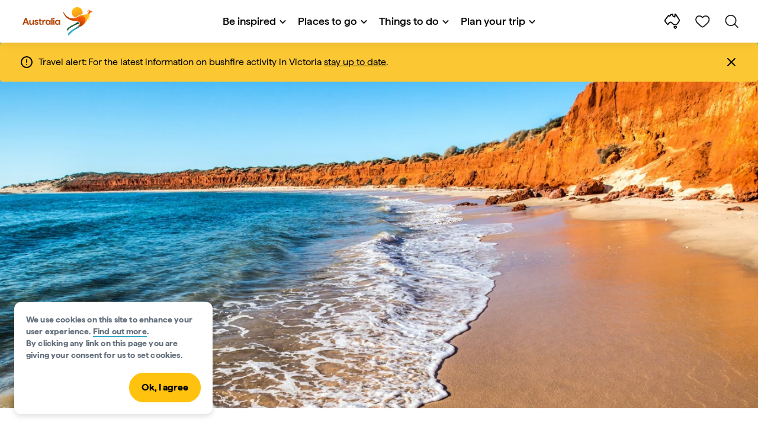

--- FILE ---
content_type: text/html;charset=utf-8
request_url: https://www.australia.com/en-nz/places/perth-and-surrounds/destinations-around-perth.html
body_size: 32944
content:

<!DOCTYPE HTML>
<html lang="en-NZ">
<head>

    <!-- Early CSP nonce bootstrap (Adobe Launch focused) -->
    
    
	<meta http-equiv="content-type" content="text/html; charset=UTF-8"/>
	<meta name="viewport" content="width=device-width, initial-scale=1.0, maximum-scale=2.0, user-scalable=yes"/>
	<meta name="apple-mobile-web-app-capable" content="yes"/>
	<meta http-equiv="X-UA-Compatible" content="IE=edge"/>
	<!-- Remove this meta tag or handle caching in server response -->
	
	
	<script>
// akam-sw.js install script version 1.3.6
"serviceWorker"in navigator&&"find"in[]&&function(){var e=new Promise(function(e){"complete"===document.readyState||!1?e():(window.addEventListener("load",function(){e()}),setTimeout(function(){"complete"!==document.readyState&&e()},1e4))}),n=window.akamServiceWorkerInvoked,r="1.3.6";if(n)aka3pmLog("akam-setup already invoked");else{window.akamServiceWorkerInvoked=!0,window.aka3pmLog=function(){window.akamServiceWorkerDebug&&console.log.apply(console,arguments)};function o(e){(window.BOOMR_mq=window.BOOMR_mq||[]).push(["addVar",{"sm.sw.s":e,"sm.sw.v":r}])}var i="/akam-sw.js",a=new Map;navigator.serviceWorker.addEventListener("message",function(e){var n,r,o=e.data;if(o.isAka3pm)if(o.command){var i=(n=o.command,(r=a.get(n))&&r.length>0?r.shift():null);i&&i(e.data.response)}else if(o.commandToClient)switch(o.commandToClient){case"enableDebug":window.akamServiceWorkerDebug||(window.akamServiceWorkerDebug=!0,aka3pmLog("Setup script debug enabled via service worker message"),v());break;case"boomerangMQ":o.payload&&(window.BOOMR_mq=window.BOOMR_mq||[]).push(o.payload)}aka3pmLog("akam-sw message: "+JSON.stringify(e.data))});var t=function(e){return new Promise(function(n){var r,o;r=e.command,o=n,a.has(r)||a.set(r,[]),a.get(r).push(o),navigator.serviceWorker.controller&&(e.isAka3pm=!0,navigator.serviceWorker.controller.postMessage(e))})},c=function(e){return t({command:"navTiming",navTiming:e})},s=null,m={},d=function(){var e=i;return s&&(e+="?othersw="+encodeURIComponent(s)),function(e,n){return new Promise(function(r,i){aka3pmLog("Registering service worker with URL: "+e),navigator.serviceWorker.register(e,n).then(function(e){aka3pmLog("ServiceWorker registration successful with scope: ",e.scope),r(e),o(1)}).catch(function(e){aka3pmLog("ServiceWorker registration failed: ",e),o(0),i(e)})})}(e,m)},g=navigator.serviceWorker.__proto__.register;if(navigator.serviceWorker.__proto__.register=function(n,r){return n.includes(i)?g.call(this,n,r):(aka3pmLog("Overriding registration of service worker for: "+n),s=new URL(n,window.location.href),m=r,navigator.serviceWorker.controller?new Promise(function(n,r){var o=navigator.serviceWorker.controller.scriptURL;if(o.includes(i)){var a=encodeURIComponent(s);o.includes(a)?(aka3pmLog("Cancelling registration as we already integrate other SW: "+s),navigator.serviceWorker.getRegistration().then(function(e){n(e)})):e.then(function(){aka3pmLog("Unregistering existing 3pm service worker"),navigator.serviceWorker.getRegistration().then(function(e){e.unregister().then(function(){return d()}).then(function(e){n(e)}).catch(function(e){r(e)})})})}else aka3pmLog("Cancelling registration as we already have akam-sw.js installed"),navigator.serviceWorker.getRegistration().then(function(e){n(e)})}):g.call(this,n,r))},navigator.serviceWorker.controller){var u=navigator.serviceWorker.controller.scriptURL;u.includes("/akam-sw.js")||u.includes("/akam-sw-preprod.js")||u.includes("/threepm-sw.js")||(aka3pmLog("Detected existing service worker. Removing and re-adding inside akam-sw.js"),s=new URL(u,window.location.href),e.then(function(){navigator.serviceWorker.getRegistration().then(function(e){m={scope:e.scope},e.unregister(),d()})}))}else e.then(function(){window.akamServiceWorkerPreprod&&(i="/akam-sw-preprod.js"),d()});if(window.performance){var w=window.performance.timing,l=w.responseEnd-w.responseStart;c(l)}e.then(function(){t({command:"pageLoad"})});var k=!1;function v(){window.akamServiceWorkerDebug&&!k&&(k=!0,aka3pmLog("Initializing debug functions at window scope"),window.aka3pmInjectSwPolicy=function(e){return t({command:"updatePolicy",policy:e})},window.aka3pmDisableInjectedPolicy=function(){return t({command:"disableInjectedPolicy"})},window.aka3pmDeleteInjectedPolicy=function(){return t({command:"deleteInjectedPolicy"})},window.aka3pmGetStateAsync=function(){return t({command:"getState"})},window.aka3pmDumpState=function(){aka3pmGetStateAsync().then(function(e){aka3pmLog(JSON.stringify(e,null,"\t"))})},window.aka3pmInjectTiming=function(e){return c(e)},window.aka3pmUpdatePolicyFromNetwork=function(){return t({command:"pullPolicyFromNetwork"})})}v()}}();</script>
<script defer="defer" type="text/javascript" src="https://rum.hlx.page/.rum/@adobe/helix-rum-js@%5E2/dist/micro.js" data-routing="env=prod,tier=publish,ams=Tourism Australia Global" integrity="" crossorigin="anonymous" data-enhancer-version="" data-enhancer-hash=""></script>
<link rel="icon" type="image/png" href="/etc.clientlibs/settings/wcm/designs/tourismaustralia/clientlibs/resources/images/icons/favicon-48.png"/>
	<link rel="shortcut icon" type="image/png" href="/etc.clientlibs/settings/wcm/designs/tourismaustralia/clientlibs/resources/images/icons/favicon-48.png"/>

	<!--icon for a single webpage -->
	<link rel="apple-touch-icon" type="image/png" href="/etc.clientlibs/settings/wcm/designs/common/clientlibs/resources/imgs/icons/apple-touch-icon-180x180.png"/>

	<!--multiple icons for different device resolutions -->
	<link rel="apple-touch-icon" type="image/png" href="/etc.clientlibs/settings/wcm/designs/common/clientlibs/resources/imgs/icons/apple-touch-icon-152x152.png" sizes="152x152"/>
	<link rel="apple-touch-icon" type="image/png" href="/etc.clientlibs/settings/wcm/designs/common/clientlibs/resources/imgs/icons/apple-touch-icon-167x167.png" sizes="167x167"/>
	<link rel="apple-touch-icon" type="image/png" href="/etc.clientlibs/settings/wcm/designs/common/clientlibs/resources/imgs/icons/apple-touch-icon-180x180.png" sizes="180x180"/>

	<meta name="msapplication-TileColor" content="#FFFFFF"/>
	<meta name="msapplication-TileImage" content="/etc.clientlibs/settings/wcm/designs/common/clientlibs/resources/imgs/icons/apple-touch-icon-152x152.png"/>


	<meta name="keywords" content="PlacesToGo,Perth,Experience Perth"/>
	<meta name="template" content="ausarticle"/>
	<meta property="keywords" content="PlacesToGo,Perth,Experience Perth || Tourism Australia"/>


	<meta name="description" content="Discover amazing landscapes, stunning beaches and unique wildlife in these fascinating destinations around Perth, including The Pinnacles and Ningaloo Reef."/>
	<meta property="og:description" content="Discover amazing landscapes, stunning beaches and unique wildlife in these fascinating destinations around Perth, including The Pinnacles and Ningaloo Reef."/>

	<meta property="contentType" content="Article"/>
	<meta property="contentFormat" content="List - Article"/>
	<meta property="journeyStage" content="Schedule"/>
	<meta property="demandDriver" content="World Class Beauty and Natural Environments"/>
	<meta property="interests" content="Adventure"/>
	<meta property="interestType" content="Roadtrips and Drives"/>
	<meta property="specificInterests" content="Sightseeing"/>
	
	
	
	
	<meta property="states" content="Western Australia"/>
	<meta property="cities" content="Perth"/>
	
	
	
	
	
	
	
	
	
	
	
	
	

	<meta property="og:title" content="Holiday destinations around Perth - Tourism Australia"/>
	<title>Holiday destinations around Perth - Tourism Australia</title>
<meta name="title" content="Holiday destinations around Perth - Tourism Australia"/>


	<!-- Custom Meta Tags -->
	

	<meta property="og:type" content="website"/>
	<meta property="og:site_name" content="australia.com"/>
	<meta property="og:url" content="https://www.australia.com/en-nz/places/perth-and-surrounds/destinations-around-perth.html"/>

	<meta property="og:image" content="https://www.australia.com/content/dam/assets/image/jpeg/l/g/e/r/STO-WA-110590.jpg"/>


	<meta name="DC.Creator" content="Tourism Australia"/>
	<meta name="DC.Title" content="Holiday destinations around Perth - Tourism Australia"/>
	<meta name="DC.Description" content="Discover amazing landscapes, stunning beaches and unique wildlife in these fascinating destinations around Perth, including The Pinnacles and Ningaloo Reef."/>
	<meta name="DC.Date" content="2024-10-23"/>
	<meta name="DC.Type" content="text"/>
	<meta name="id" content="en_nz_places_perth-and-surrounds_destinations-around-perth"/>
	<meta name="category-id" content="PlacesToGo|Perth|Experience Perth || Tourism Australia"/>
    
	
	<link rel="canonical" href="https://www.australia.com/en-nz/places/perth-and-surrounds/destinations-around-perth.html"/>
	

	
	<link rel="alternate" hreflang="en-AU" href="https://www.australia.com/en/places/perth-and-surrounds/destinations-around-perth.html"/>
	<link rel="alternate" hreflang="x-default" href="https://www.australia.com/en/places/perth-and-surrounds/destinations-around-perth.html"/>
	

	<link rel="alternate" hreflang="en-NZ" href="https://www.australia.com/en-nz/places/perth-and-surrounds/destinations-around-perth.html"/>
	
	
	

	<link rel="alternate" hreflang="en-US" href="https://www.australia.com/en-us/places/perth-and-surrounds/destinations-around-perth.html"/>
	
	
	

	<link rel="alternate" hreflang="en-CA" href="https://www.australia.com/en-ca/places/perth-and-surrounds/destinations-around-perth.html"/>
	
	
	

	<link rel="alternate" hreflang="en-GB" href="https://www.australia.com/en-gb/places/perth-and-surrounds/destinations-around-perth.html"/>
	
	
	

	<link rel="alternate" hreflang="en-IN" href="https://www.australia.com/en-in/places/perth-and-surrounds/destinations-around-perth.html"/>
	
	
	

	<link rel="alternate" hreflang="en-MY" href="https://www.australia.com/en-my/places/perth-and-surrounds/destinations-around-perth.html"/>
	
	
	

	<link rel="alternate" hreflang="en-SG" href="https://www.australia.com/en-sg/places/perth-and-surrounds/destinations-around-perth.html"/>
	
	
	

	<link rel="alternate" hreflang="id-ID" href="https://www.australia.com/id-id/places/perth-and-surrounds/destinations-around-perth.html"/>
	
	
	

	<link rel="alternate" hreflang="vi-VN" href="https://www.australia.com/vi-vn/places/perth-and-surrounds/destinations-around-perth.html"/>
	
	
	

	<link rel="alternate" hreflang="de-DE" href="https://www.australia.com/de-de/places/perth-and-surrounds/destinations-around-perth.html"/>
	
	
	

	<link rel="alternate" hreflang="fr-FR" href="https://www.australia.com/fr-fr/places/perth-and-surrounds/destinations-around-perth.html"/>
	
	
	

	<link rel="alternate" hreflang="it-IT" href="https://www.australia.com/it-it/places/perth-and-surrounds/destinations-around-perth.html"/>
	
	
	

	<link rel="alternate" hreflang="ja-JP" href="https://www.australia.com/ja-jp/places/perth-and-surrounds/destinations-around-perth.html"/>
	
	
	

	<link rel="alternate" hreflang="ko-KR" href="https://www.australia.com/ko-kr/places/perth-and-surrounds/destinations-around-perth.html"/>
	
	
	

	<link rel="alternate" hreflang="zh-HK" href="https://www.australia.com/zh-hk/places/perth-and-surrounds/destinations-around-perth.html"/>
	
	
	

	<link rel="alternate" hreflang="zh-TW" href="https://www.australia.com/zh-tw/places/perth-and-surrounds/destinations-around-perth.html"/>
	
	
	

	
	
	
	<link rel="alternate" hreflang="zh-CN" href="https://www.australia.cn/zh-cn/places/perth-and-surrounds/destinations-around-perth.html"/>


	

	

    <!-- Early CSP nonce bootstrap: only apply nonce to Adobe Launch inserted scripts -->
    
    
	
    
<link rel="stylesheet" href="/etc.clientlibs/common/clientlibs/core-clientlib-base.min.ACSHASH68afd0ae080acda4ba7d42f4050b6b0b.css" type="text/css">



	<!--Load CSS for editable & static template, Loading all React clientlibs if not authored -->
	
		
    
<link rel="stylesheet" href="/etc.clientlibs/tourismaustralia-react/clientlibs.min.ACSHASHb3eb0e50eac02f7f5b56d29d8449438d.css" type="text/css">



		
    
<link rel="stylesheet" href="/etc.clientlibs/tourismaustralia-react/clientlibs/vendor.min.ACSHASH45072754120a5f69226d024813f6be09.css" type="text/css">



	

	<!-- when option is selected but it's not no react -->
	
	
	
	
	
	
	
		
    
<link rel="stylesheet" href="/etc.clientlibs/commonv2/clientlibs/latin.min.ACSHASH3053950b0f7e9a29cc57d8d53b90f08c.css" type="text/css">



		
		
		
    
<link rel="stylesheet" href="/etc.clientlibs/tourismaustraliaV2/clientlibs/latin.min.ACSHASH803c2e36872716c80d7b60f0fa413e30.css" type="text/css">



	


<!-- CSP nonce bootstrap moved earlier -->




	


	







    
<!-- Below script tag defines the schema for structured data to improve SEO.  -->

	

	
	
		
	<script type="application/ld+json">
		{
"@context":"https://schema.org/",
"@type":"BreadcrumbList",
"itemListElement":[
{
"@type":"ListItem",
"position":"1",
"name":"Home",
"item":"https://www.australia.com/en-nz.html"
},
{
"@type":"ListItem",
"position":"2",
"name":"Places to go",
"item":"https://www.australia.com/en-nz/places.html"
},
{
"@type":"ListItem",
"position":"3",
"name":"Perth and surrounds",
"item":"https://www.australia.com/en-nz/places/perth-and-surrounds.html"
},
{
"@type":"ListItem",
"position":"4",
"name":"Holiday destinations around Perth",
"item":"https://www.australia.com/en-nz/places/perth-and-surrounds/destinations-around-perth.html"
}
]
}
	</script>

	


	
	
    
    <script src="https://assets.adobedtm.com/e9f334e5fe74/644fd9f5d4bc/launch-08439fa78d32.min.js"></script>

    
    
    
    

	<div id="secured-page"></div>
	

<script>(window.BOOMR_mq=window.BOOMR_mq||[]).push(["addVar",{"rua.upush":"false","rua.cpush":"true","rua.upre":"false","rua.cpre":"true","rua.uprl":"false","rua.cprl":"false","rua.cprf":"false","rua.trans":"SJ-3867d869-78f6-4104-817f-594ab38c91e7","rua.cook":"false","rua.ims":"false","rua.ufprl":"false","rua.cfprl":"true","rua.isuxp":"false","rua.texp":"norulematch","rua.ceh":"false","rua.ueh":"false","rua.ieh.st":"0"}]);</script>
                              <script>!function(a){var e="https://s.go-mpulse.net/boomerang/",t="addEventListener";if("False"=="True")a.BOOMR_config=a.BOOMR_config||{},a.BOOMR_config.PageParams=a.BOOMR_config.PageParams||{},a.BOOMR_config.PageParams.pci=!0,e="https://s2.go-mpulse.net/boomerang/";if(window.BOOMR_API_key="WJJLC-F9NBM-566W3-SR6P4-WV4G9",function(){function n(e){a.BOOMR_onload=e&&e.timeStamp||(new Date).getTime()}if(!a.BOOMR||!a.BOOMR.version&&!a.BOOMR.snippetExecuted){a.BOOMR=a.BOOMR||{},a.BOOMR.snippetExecuted=!0;var i,_,o,r=document.createElement("iframe");if(a[t])a[t]("load",n,!1);else if(a.attachEvent)a.attachEvent("onload",n);r.src="javascript:void(0)",r.title="",r.role="presentation",(r.frameElement||r).style.cssText="width:0;height:0;border:0;display:none;",o=document.getElementsByTagName("script")[0],o.parentNode.insertBefore(r,o);try{_=r.contentWindow.document}catch(O){i=document.domain,r.src="javascript:var d=document.open();d.domain='"+i+"';void(0);",_=r.contentWindow.document}_.open()._l=function(){var a=this.createElement("script");if(i)this.domain=i;a.id="boomr-if-as",a.src=e+"WJJLC-F9NBM-566W3-SR6P4-WV4G9",BOOMR_lstart=(new Date).getTime(),this.body.appendChild(a)},_.write("<bo"+'dy onload="document._l();">'),_.close()}}(),"".length>0)if(a&&"performance"in a&&a.performance&&"function"==typeof a.performance.setResourceTimingBufferSize)a.performance.setResourceTimingBufferSize();!function(){if(BOOMR=a.BOOMR||{},BOOMR.plugins=BOOMR.plugins||{},!BOOMR.plugins.AK){var e="true"=="true"?1:0,t="",n="cloiloixhzbv22liweha-f-c41a93fb9-clientnsv4-s.akamaihd.net",i="false"=="true"?2:1,_={"ak.v":"39","ak.cp":"662850","ak.ai":parseInt("215010",10),"ak.ol":"0","ak.cr":9,"ak.ipv":4,"ak.proto":"h2","ak.rid":"11a7199f","ak.r":47358,"ak.a2":e,"ak.m":"dsca","ak.n":"essl","ak.bpcip":"18.220.133.0","ak.cport":40610,"ak.gh":"23.208.24.231","ak.quicv":"","ak.tlsv":"tls1.3","ak.0rtt":"","ak.0rtt.ed":"","ak.csrc":"-","ak.acc":"","ak.t":"1768468750","ak.ak":"hOBiQwZUYzCg5VSAfCLimQ==v+FQQcip4koiZW7mttlNW/+jTaxmXU0LcGfs9YB19h2YI+ZdMm+p3NcfR/MeAo2GRVYf8MWSDKSvnwOHkQ5H3yDKQWbsGjzgfSqxt1PayA5ZQiyHkbCVT/b+ZqaghLyL9vf6+3buf47clveMt86n0RRbTosfsVRMRH+l5etncy/[base64]","ak.pv":"366","ak.dpoabenc":"","ak.tf":i};if(""!==t)_["ak.ruds"]=t;var o={i:!1,av:function(e){var t="http.initiator";if(e&&(!e[t]||"spa_hard"===e[t]))_["ak.feo"]=void 0!==a.aFeoApplied?1:0,BOOMR.addVar(_)},rv:function(){var a=["ak.bpcip","ak.cport","ak.cr","ak.csrc","ak.gh","ak.ipv","ak.m","ak.n","ak.ol","ak.proto","ak.quicv","ak.tlsv","ak.0rtt","ak.0rtt.ed","ak.r","ak.acc","ak.t","ak.tf"];BOOMR.removeVar(a)}};BOOMR.plugins.AK={akVars:_,akDNSPreFetchDomain:n,init:function(){if(!o.i){var a=BOOMR.subscribe;a("before_beacon",o.av,null,null),a("onbeacon",o.rv,null,null),o.i=!0}return this},is_complete:function(){return!0}}}}()}(window);</script></head>
<body class="site-australia ausarticle global page basicpage" id="ausarticle-5d62863122">




	




	



	<div class="site-wrapper l-overflow-x-hidden blue" data-ta-data-layer-init>
	





















<script>
    if (window.errorPage) document.querySelector('body').classList.add('error-404');
</script>

<header id="main-header">
    <div id="nav-main-header" class="header megamenu">

        
        <div class="accessibility-links">
            <a tabindex="1" class="sr-only vis-focusable" href="#main-content">Skip to content</a>
            <a tabindex="2" class="sr-only vis-focusable" href="#main-footer">Skip to footer navigation</a>
        </div>
        

        
            
        

        
        <div class="noticeBar">
    

    <div style="background-color: #fbc834" id="main-notice-bar" data-component-version="common-v2" class="ta-main-notice-bar d-none  " data-ceddl-component-info='{&quot;componentId&quot;: &quot;noticeBar&quot;,&quot;componentName&quot;: &quot;Notice Bar&quot;}'>
        <div class="ta-inner-container">

            <div class="d-flex notice-bar-align">
                <div class="ta-main-notice-bar__start">
                    <i class="icon">
                        <svg xmlns="http://www.w3.org/2000/svg" width="24" height="24" viewBox="0 0 24 24" fill="none">
                            <path d="M12 16.026H12.01M12 21C7.02944 21 3 16.9706 3 12C3 7.02944 7.02944 3 12 3C16.9706 3 21 7.02944 21 12C21 14.3869 20.0518 16.6761 18.364 18.364C16.6761 20.0518 14.3869 21 12 21ZM12 8.02597V12.026V8.02597Z" stroke="#000000" stroke-width="2" stroke-linecap="round" stroke-linejoin="round"/>
                        </svg>
                    </i>
                </div>

                <p class="ta-main-notice-bar__text ta-main-notice-bar__text-title" style="color: #000000">
                    Travel alert:
                </p>
				<p class="ta-main-notice-bar__text" style="color: rgb(0,0,0);">For the latest information on bushfire activity in Victoria <u><a style="color: rgb(0,0,0);" data-ceddl-trigger="click" data-ceddl-event-info="{&quot;eventName&quot;:&quot;linkClick&quot;,&quot;pageTitle&quot;:&quot;Holiday destinations around Perth - Tourism Australia&quot;,&quot;name&quot;:&quot;&quot;,&quot;linkURL&quot;:&quot;https://www.emergency.vic.gov.au/respond/&quot;}" href="https://www.emergency.vic.gov.au/respond/" target="_blank">stay up to date</a></u>.</p>
				<button class="ta-main-notice-bar__end" aria-label="Notice bar close">
                    <i class="icon">
                        <svg xmlns="http://www.w3.org/2000/svg" width="24" height="24" viewBox="0 0 24 24" fill="none">
                            <path d="M18 6L6 18M6 6L18 18L6 6Z" stroke="#000000" stroke-width="2" stroke-linecap="round" stroke-linejoin="round"/>
                        </svg>
                    </i>
                </button>
            </div>
        </div>
    </div>

</div>

        

        
        <div class="navigation">
		
		









<!-- START OF NEW TA NAVIGATION -->
<div id="_navigation" data-v2-enabled="enabled" class="navigation" data-ceddl-component-info='{ &quot;componentId&quot;: &quot;navigationV2&quot;, &quot;componentName&quot;: &quot;Navigation V2&quot; }'>
	<div id="dt-header">

		<!-- START OF FIXED SEARCH OVERLAY SCREEN -->
		<div id="dt-search">
			<a href="#" id="dt-search-close">
				<img alt="Close navigation menu" src="/etc.clientlibs/tourismaustralia/clientlibs/resources/images/navigation/v3/dt-icon-close.svg"/>
			</a>
			<div id="dt-search-content">
				<form action="/en-nz/search.html" data-search-action-url="/bin/australia/getSearchSuggestions" class="dt-search-form" autocomplete="off" data-search-results-page="/content/australia/en_nz/search.html">
					<div class="dt-search-input">
						<div href="#" class="dt-search-icon">
							<img alt="Conduct search" src="/etc.clientlibs/tourismaustralia/clientlibs/resources/images/navigation/v3/dt-icon-search.svg"/>
						</div>
						<input name="q" type="text" id="dt-search-input-field-desktop" placeholder="Search"/>
						<a href="#" id="dt-search-clear" data-ceddl-trigger="click" data-ceddl-event-info='{&quot;eventName&quot;: &quot;linkClickv2&quot; , &quot;linkText&quot; : &quot;Clear Search&quot; , &quot;section&quot; : &quot;Search&quot; , &quot;linkUrl&quot; : &quot;&quot; }'>
							<img alt="clear search" src="/etc.clientlibs/tourismaustralia/clientlibs/resources/images/navigation/v3/dt-icon-search-clear.svg"/>
						</a>
					</div>
				</form>
				<div class="dt-search-results-container d-none" data-popular-search-available="available-false">

						<p id="dt-search-results-title"></p>

						<ul id="dt-search-results">
							
						</ul>
				</div>
			</div>
			<div class="dt-mobile-footer-search _footer_text">

				

			</div>
		</div>
		<!-- END OF FIXED SEARCH OVERLAY SCREEN -->

		<!-- START OF DESKTOP MENU BAR -->
		<nav class="dt-navbar">
			<div class="dt-navbar-mobile-toggle-wrap">
				<a href="#" id="dt-navbar-mobile-toggle" type="button" class="_level1_0" data-nav-level="1" data-ceddl-trigger="click" data-ceddl-event-info='{&quot;eventName&quot;: &quot;linkClickv2&quot; , &quot;level1Txt&quot; : &quot;mobile menu&quot; , &quot;icon&quot; : &quot;mobile-icon&quot; , &quot;linkUrl&quot; : &quot;&quot; , &quot;level1LnkPos&quot; : &quot;1&quot; }'>
					<div class="dt-mobile-icon-menu">
						<div class="dt-mobile-icon">
							<img alt="Search the site" aria-label="search" src="/etc.clientlibs/tourismaustralia/clientlibs/resources/images/navigation/v3/dt-icon-search-menu.svg"/>
						</div>
					</div>
					<div class="dt-mobile-icon-back">
						<div class="dt-mobile-icon">
							<img src="/etc.clientlibs/tourismaustralia/clientlibs/resources/images/navigation/v3/dt-icon-chevron-left.svg" alt="Back to main menu"/>
						</div>
						<span class="dt-mobile-icon-label">Back</span>
					</div>
					<div class="dt-mobile-icon-close">
						<div class="dt-mobile-icon">
							<img src="/etc.clientlibs/tourismaustralia/clientlibs/resources/images/navigation/v3/dt-icon-close.svg" alt="Close navigation menu"/>
						</div>
					</div>
				</a>
			</div>

			<a class="dt-navbar-brand _level1_0" href="/en-nz" data-ceddl-trigger="click" data-nav-level="1" data-ceddl-event-info='{"eventName":"linkClickv2", "level1Txt":"Logo", "icon":"Logo", "level1Url": "/en-nz" , "level1LnkPos" : "2" }'>
				<img src="/etc.clientlibs/tourismaustralia/clientlibs/resources/images/header/v3/aus-logo-menu.svg" alt="Australia" title="Australia" class="dt-navbar-brand-icon" width="95" height="48"/>


			</a>

			<div id="dt-navbar-menu-desktop">
				<ul class="dt-navbar-nav">
					
						
							
	<li class="dt-nav-item">
		<a class="dt-nav-link _level1_1" href="#" role="button" data-dt-dropdown="be-inspired" data-ceddl-trigger="click" data-nav-level="1" data-ceddl-event-info='{"eventName" : "linkClickv2" , "level1Txt" : "Be inspired", "level1Url": ""  }'>
			Be inspired
			<img src="/etc.clientlibs/tourismaustralia/clientlibs/resources/images/navigation/v3/dt-icon-chevron-down.svg" class="dt-icon-chevron-down" alt="View Menu Items"/>
		</a>
	</li>

						
						
					
						
							
	<li class="dt-nav-item">
		<a class="dt-nav-link _level1_1" href="#" role="button" data-dt-dropdown="places-to-go" data-ceddl-trigger="click" data-nav-level="1" data-ceddl-event-info='{"eventName" : "linkClickv2" , "level1Txt" : "Places to go", "level1Url": ""  }'>
			Places to go
			<img src="/etc.clientlibs/tourismaustralia/clientlibs/resources/images/navigation/v3/dt-icon-chevron-down.svg" class="dt-icon-chevron-down" alt="View Menu Items"/>
		</a>
	</li>

						
						
					
						
							
	<li class="dt-nav-item">
		<a class="dt-nav-link _level1_1" href="#" role="button" data-dt-dropdown="things-to-do" data-ceddl-trigger="click" data-nav-level="1" data-ceddl-event-info='{"eventName" : "linkClickv2" , "level1Txt" : "Things to do", "level1Url": ""  }'>
			Things to do
			<img src="/etc.clientlibs/tourismaustralia/clientlibs/resources/images/navigation/v3/dt-icon-chevron-down.svg" class="dt-icon-chevron-down" alt="View Menu Items"/>
		</a>
	</li>

						
						
					
						
							
	<li class="dt-nav-item">
		<a class="dt-nav-link _level1_1" href="#" role="button" data-dt-dropdown="plan-your-trip" data-ceddl-trigger="click" data-nav-level="1" data-ceddl-event-info='{"eventName" : "linkClickv2" , "level1Txt" : "Plan your trip", "level1Url": ""  }'>
			Plan your trip
			<img src="/etc.clientlibs/tourismaustralia/clientlibs/resources/images/navigation/v3/dt-icon-chevron-down.svg" class="dt-icon-chevron-down" alt="View Menu Items"/>
		</a>
	</li>

						
						
					

				</ul>
			</div>

			<div class="dt-navbar-icons _profile-available-true">
				

	<a href="/en-nz/explore.html" class="dt-icon dt-icon-map _level1_2" data-nav-level="1" data-ceddl-trigger="click" data-ceddl-event-info='{"eventName": "linkClickv2" , "icon" : "map" , "level1Url" : "/content/australia/en_nz/explore.html", "level1Text" : "Explore" }'>
		<img aria-label="explore map" alt="Explore Australia by map" src="/etc.clientlibs/tourismaustralia/clientlibs/resources/images/navigation/v3/dt-icon-map.svg"/>
	</a>

	

	<span id="ta-common-favourites-header">
		<a href="/en-nz/wishlist.html" data-nav-level="1" class="dt-icon dt-icon-heart ta-header-icons _level1_2" data-ceddl-trigger="click" data-ceddl-event-info='{"eventName": "linkClickv2" , "icon" : "wishlist" , "level1Url" : "/content/australia/en_nz/wishlist.html" , "level1Text" : "wishlist"}'>
			<img src="/etc.clientlibs/tourismaustralia/clientlibs/resources/images/navigation/v3/dt-icon-heart.svg" alt="favourite-icon"/>
			<span class="dt-icon-count my-trip-count" style="display:none"></span>
		</a>
	</span>
	<a href="#" id="dt-icon-search-open" class="dt-icon _level1_2" data-nav-level="1" data-ceddl-trigger="click" data-ceddl-event-info='{&quot;eventName&quot;: &quot;linkClickv2&quot; ,&quot;icon&quot; : &quot;search&quot; , &quot;level1Url&quot; : &quot;&quot; , &quot;level1Text&quot; : &quot;search&quot; }'>
		<img alt="Search the site" aria-label="search" src="/etc.clientlibs/tourismaustralia/clientlibs/resources/images/navigation/v3/dt-icon-search.svg"/>
	</a>




			</div>
		</nav>
		<!-- END OF DESKTOP MENU BAR -->

		<!-- START OF MOBILE MENU -->
		<nav id="dt-navbar-menu-mobile">
			<div id="dt-search-form-mobile">
				<div class="dt-search-input">
					<div class="dt-search-icon">
						<img src="/etc.clientlibs/tourismaustralia/clientlibs/resources/images/navigation/v3/dt-icon-search.svg" alt="Conduct search"/>
					</div>
					<input type="text" id="dt-search-input-field-mobile" placeholder="Search"/>
				</div>
			</div>

			<ul class="dt-navbar-nav">
				<!-- top level nav items -->
				
					
						
	<li class="dt-nav-item">
		<a class="dt-nav-link 0" href="#" role="button" data-dt-dropdown="be-inspired" data-nav-level="1" data-ceddl-trigger="click" data-ceddl-event-info='{"eventName" : "linkClickv2" ,  "level1Txt" : "Be inspired", "level1Url": ""  }'>
			<span>Be inspired</span>
			<img src="/etc.clientlibs/tourismaustralia/clientlibs/resources/images/navigation/v3/dt-icon-chevron-right.svg" class="dt-mobile-icon-chevron-right" alt="View Menu Items"/>
		</a>
	</li>

					
					
				
					
						
	<li class="dt-nav-item">
		<a class="dt-nav-link 0" href="#" role="button" data-dt-dropdown="places-to-go" data-nav-level="1" data-ceddl-trigger="click" data-ceddl-event-info='{"eventName" : "linkClickv2" ,  "level1Txt" : "Places to go", "level1Url": ""  }'>
			<span>Places to go</span>
			<img src="/etc.clientlibs/tourismaustralia/clientlibs/resources/images/navigation/v3/dt-icon-chevron-right.svg" class="dt-mobile-icon-chevron-right" alt="View Menu Items"/>
		</a>
	</li>

					
					
				
					
						
	<li class="dt-nav-item">
		<a class="dt-nav-link 0" href="#" role="button" data-dt-dropdown="things-to-do" data-nav-level="1" data-ceddl-trigger="click" data-ceddl-event-info='{"eventName" : "linkClickv2" ,  "level1Txt" : "Things to do", "level1Url": ""  }'>
			<span>Things to do</span>
			<img src="/etc.clientlibs/tourismaustralia/clientlibs/resources/images/navigation/v3/dt-icon-chevron-right.svg" class="dt-mobile-icon-chevron-right" alt="View Menu Items"/>
		</a>
	</li>

					
					
				
					
						
	<li class="dt-nav-item">
		<a class="dt-nav-link 0" href="#" role="button" data-dt-dropdown="plan-your-trip" data-nav-level="1" data-ceddl-trigger="click" data-ceddl-event-info='{"eventName" : "linkClickv2" ,  "level1Txt" : "Plan your trip", "level1Url": ""  }'>
			<span>Plan your trip</span>
			<img src="/etc.clientlibs/tourismaustralia/clientlibs/resources/images/navigation/v3/dt-icon-chevron-right.svg" class="dt-mobile-icon-chevron-right" alt="View Menu Items"/>
		</a>
	</li>

					
					
				

				<li class="dt-nav-item _profile-available-true">
					<a class="dt-nav-link" href="/en-nz/explore.html" role="button" data-nav-level="1" data-ceddl-trigger="click" data-ceddl-event-info='{&quot;eventName&quot;:&quot;linkClickv2&quot;, &quot;linkText&quot;:&quot;Favourites Page&quot;, &quot;linkUrl&quot;: &quot;&quot;}'>
						Explore
					</a>
				</li>
				

			</ul>
			<div class="dt-mobile-footer-copy _footer_text">

				

			</div>

		</nav>
		<!-- END OF MOBILE MENU -->

		<div id="dt-dropdown-menu-wrapper">

			
				

					<div class="dt-dropdown-menu" data-dt-active-submenu="be-inspired-0" data-dt-dropdown="be-inspired">
						<div class="dt-dropdown-bg"></div>

						<div class="dt-submenu-buttons-wrapper">
							<div class="dt-submenu-buttons-overflow">
								<button type="button" class="dt-overflow-scroll-btn dt-overflow-scroll-left">
								  <span>
									<img src="/etc.clientlibs/tourismaustralia/clientlibs/resources/images/navigation/v3/dt-icon-chevron-right.svg" alt="View Menu Items"/>
								  </span>
								</button>
								<button type="button" class="dt-overflow-scroll-btn dt-overflow-scroll-right">
								  <span>
									<img src="/etc.clientlibs/tourismaustralia/clientlibs/resources/images/navigation/v3/dt-icon-chevron-right.svg" alt="View Menu Items"/>
								  </span>
								</button>
									<!-- categories -->
									
							</div>
						</div>

						<!-- top level nav items -->
						
								<div class="dt-submenu-content" data-dt-submenu="be-inspired-0" data-level-index="0">
									

										
										
											<a href="/en-nz/travel-inspiration.html" class="mega-menu-tile" data-nav-level="2" data-ceddl-trigger="click" data-ceddl-event-info='{"eventName":"linkClickv2",
											   "level1LnkPos" : "" ,
											   "level2LnkPos" : "" ,
											   "imgAltText" : "Dreamtime Dive and Snorkel, Cairns, Queensland © Tourism Australia" ,
											   "imgUrl" : "/content/australia/en_nz/travel-inspiration/jcr:content/image.adapt.800.HIGH.jpg",
											   "level1Txt" : "Be inspired" ,
											   "level1Url" : "" ,
											   "level2Txt" : "Travel Inspiration",
											   "level2Url": "/content/australia/en_nz/travel-inspiration.html"}'>
										
											<picture>
												<img class="blur-up lazyload" data-src="/content/australia/en_nz/travel-inspiration/jcr:content/image.adapt.800.HIGH.jpg" src="/content/australia/en_nz/travel-inspiration/_jcr_content/image.adapt.10.HIGH.jpg" alt="Dreamtime Dive and Snorkel, Cairns, Queensland © Tourism Australia" title="Dreamtime Dive and Snorkel, Cairns, Queensland © Tourism Australia"/>
											</picture>
										<div class="mega-menu-tile-title">
											<p>Travel Inspiration</p>
										</div>
									</a>
									

										
										
											<a href="/en-nz/discover-your-australia.html#/start" class="mega-menu-tile" data-nav-level="2" data-ceddl-trigger="click" data-ceddl-event-info='{"eventName":"linkClickv2",
											   "level1LnkPos" : "" ,
											   "level2LnkPos" : "" ,
											   "imgAltText" : "Twelve Apostles, Great Ocean Road, Victoria © Tourism Australia" ,
											   "imgUrl" : "/content/australia/en_nz/discover-your-australia/jcr:content/image.adapt.800.HIGH.jpg",
											   "level1Txt" : "Be inspired" ,
											   "level1Url" : "" ,
											   "level2Txt" : "Discover your Australia",
											   "level2Url": "/content/australia/en_nz/discover-your-australia.html#/start"}'>
										
											<picture>
												<img class="blur-up lazyload" data-src="/content/australia/en_nz/discover-your-australia/jcr:content/image.adapt.800.HIGH.jpg" src="/content/australia/en_nz/discover-your-australia/_jcr_content/image.adapt.10.HIGH.jpg" alt="Twelve Apostles, Great Ocean Road, Victoria © Tourism Australia" title="Twelve Apostles, Great Ocean Road, Victoria © Tourism Australia"/>
											</picture>
										<div class="mega-menu-tile-title">
											<p>Discover your Australia</p>
										</div>
									</a>
									

										
										
											<a href="/en-nz/travel-inspiration/australia-travel-videos.html" class="mega-menu-tile" data-nav-level="2" data-ceddl-trigger="click" data-ceddl-event-info='{"eventName":"linkClickv2",
											   "level1LnkPos" : "" ,
											   "level2LnkPos" : "" ,
											   "imgAltText" : "Kangaroo Island, South Australia © Tourism Australia" ,
											   "imgUrl" : "/content/australia/en_nz/travel-inspiration/australia-travel-videos/jcr:content/image.adapt.800.HIGH.jpg",
											   "level1Txt" : "Be inspired" ,
											   "level1Url" : "" ,
											   "level2Txt" : "Travel videos",
											   "level2Url": "/content/australia/en_nz/travel-inspiration/australia-travel-videos.html"}'>
										
											<picture>
												<img class="blur-up lazyload" data-src="/content/australia/en_nz/travel-inspiration/australia-travel-videos/jcr:content/image.adapt.800.HIGH.jpg" src="/content/australia/en_nz/travel-inspiration/australia-travel-videos/_jcr_content/image.adapt.10.HIGH.jpg" alt="Kangaroo Island, South Australia © Tourism Australia" title="Kangaroo Island, South Australia © Tourism Australia"/>
											</picture>
										<div class="mega-menu-tile-title">
											<p>Travel videos</p>
										</div>
									</a>
									

										
										
											<a href="/en-nz/deals-and-travel-packages.html" class="mega-menu-tile" data-nav-level="2" data-ceddl-trigger="click" data-ceddl-event-info='{"eventName":"linkClickv2",
											   "level1LnkPos" : "" ,
											   "level2LnkPos" : "" ,
											   "imgAltText" : "Elysian Retreat, Whitsundays, QLD © Tourism Australia" ,
											   "imgUrl" : "/content/australia/en_nz/deals-and-travel-packages/jcr:content/image.adapt.800.HIGH.jpg",
											   "level1Txt" : "Be inspired" ,
											   "level1Url" : "" ,
											   "level2Txt" : "Deals and offers",
											   "level2Url": "/content/australia/en_nz/deals-and-travel-packages.html"}'>
										
											<picture>
												<img class="blur-up lazyload" data-src="/content/australia/en_nz/deals-and-travel-packages/jcr:content/image.adapt.800.HIGH.jpg" src="/content/australia/en_nz/deals-and-travel-packages/_jcr_content/image.adapt.10.HIGH.jpg" alt="Elysian Retreat, Whitsundays, QLD © Tourism Australia" title="Elysian Retreat, Whitsundays, QLD © Tourism Australia"/>
											</picture>
										<div class="mega-menu-tile-title">
											<p>Deals and offers</p>
										</div>
									</a>
									



										


								</div>
						
					</div>
				
			
				

					<div class="dt-dropdown-menu" data-dt-active-submenu="places-to-go-0" data-dt-dropdown="places-to-go">
						<div class="dt-dropdown-bg"></div>

						<div class="dt-submenu-buttons-wrapper">
							<div class="dt-submenu-buttons-overflow">
								<button type="button" class="dt-overflow-scroll-btn dt-overflow-scroll-left">
								  <span>
									<img src="/etc.clientlibs/tourismaustralia/clientlibs/resources/images/navigation/v3/dt-icon-chevron-right.svg" alt="View Menu Items"/>
								  </span>
								</button>
								<button type="button" class="dt-overflow-scroll-btn dt-overflow-scroll-right">
								  <span>
									<img src="/etc.clientlibs/tourismaustralia/clientlibs/resources/images/navigation/v3/dt-icon-chevron-right.svg" alt="View Menu Items"/>
								  </span>
								</button>
									<!-- categories -->
									<div class="dt-submenu-buttons">
										
											<a href="#" class="dt-submenu-button" data-dt-submenu="places-to-go-0" data-dt-index="0" data-ceddl-trigger="click" data-nav-level="2" data-ceddl-event-info='{"eventName":"linkClickv2", "level2LnkPos" : "0" , "level1Txt" : "Places to go" , "level1Url" : "" , "level2Txt" : "Cities", "level2Url": ""}'>
												Cities
											</a>
										
											<a href="#" class="dt-submenu-button" data-dt-submenu="places-to-go-1" data-dt-index="1" data-ceddl-trigger="click" data-nav-level="2" data-ceddl-event-info='{"eventName":"linkClickv2", "level2LnkPos" : "1" , "level1Txt" : "Places to go" , "level1Url" : "" , "level2Txt" : "States", "level2Url": ""}'>
												States
											</a>
										
											<a href="#" class="dt-submenu-button" data-dt-submenu="places-to-go-2" data-dt-index="2" data-ceddl-trigger="click" data-nav-level="2" data-ceddl-event-info='{"eventName":"linkClickv2", "level2LnkPos" : "2" , "level1Txt" : "Places to go" , "level1Url" : "" , "level2Txt" : "Beaches", "level2Url": ""}'>
												Beaches
											</a>
										
											<a href="#" class="dt-submenu-button" data-dt-submenu="places-to-go-3" data-dt-index="3" data-ceddl-trigger="click" data-nav-level="2" data-ceddl-event-info='{"eventName":"linkClickv2", "level2LnkPos" : "3" , "level1Txt" : "Places to go" , "level1Url" : "" , "level2Txt" : "Islands", "level2Url": ""}'>
												Islands
											</a>
										
											<a href="#" class="dt-submenu-button" data-dt-submenu="places-to-go-4" data-dt-index="4" data-ceddl-trigger="click" data-nav-level="2" data-ceddl-event-info='{"eventName":"linkClickv2", "level2LnkPos" : "4" , "level1Txt" : "Places to go" , "level1Url" : "" , "level2Txt" : "Country", "level2Url": ""}'>
												Country
											</a>
										
											<a href="#" class="dt-submenu-button" data-dt-submenu="places-to-go-5" data-dt-index="5" data-ceddl-trigger="click" data-nav-level="2" data-ceddl-event-info='{"eventName":"linkClickv2", "level2LnkPos" : "5" , "level1Txt" : "Places to go" , "level1Url" : "" , "level2Txt" : "Outback", "level2Url": ""}'>
												Outback
											</a>
										
											<a href="#" class="dt-submenu-button" data-dt-submenu="places-to-go-6" data-dt-index="6" data-ceddl-trigger="click" data-nav-level="2" data-ceddl-event-info='{"eventName":"linkClickv2", "level2LnkPos" : "6" , "level1Txt" : "Places to go" , "level1Url" : "" , "level2Txt" : "Nature", "level2Url": ""}'>
												Nature
											</a>
										
									</div>
							</div>
						</div>

						<!-- top level nav items -->
						
								<div class="dt-submenu-content" data-dt-submenu="places-to-go-0" data-level-index="0">
									

										
											<a href="/en-nz/places/sydney-and-surrounds/guide-to-sydney.html" class="mega-menu-tile" data-ceddl-trigger="click" data-nav-level="3" data-ceddl-event-info='{"eventName":"linkClickv2",
											   "level3LnkPos" : "",
											   "imgAltText" : "Jacarandas and Sydney Harbour at sunset, Sydney, NSW © Destination NSW" ,
											   "imgUrl" : "/content/australia/en_nz/places/sydney-and-surrounds/guide-to-sydney/jcr:content/image.adapt.800.HIGH.jpg",
											   "level1Txt" : "Places to go" ,
											   "level1Url" : "" ,
											   "level2Txt" : "Cities",
											   "level2Url": "" ,
											   "level3Txt" : "Sydney",
											   "level3Url": "/content/australia/en_nz/places/sydney-and-surrounds/guide-to-sydney.html"}'>
										
										
											<picture>
												<img class="blur-up lazyload" data-src="/content/australia/en_nz/places/sydney-and-surrounds/guide-to-sydney/jcr:content/image.adapt.800.HIGH.jpg" src="/content/australia/en_nz/places/sydney-and-surrounds/guide-to-sydney/_jcr_content/image.adapt.10.HIGH.jpg" alt="Jacarandas and Sydney Harbour at sunset, Sydney, NSW © Destination NSW" title="Jacarandas and Sydney Harbour at sunset, Sydney, NSW © Destination NSW"/>
											</picture>
										<div class="mega-menu-tile-title">
											<p>Sydney</p>
										</div>
									</a>
									

										
											<a href="/en-nz/places/melbourne-and-surrounds/guide-to-melbourne.html" class="mega-menu-tile" data-ceddl-trigger="click" data-nav-level="3" data-ceddl-event-info='{"eventName":"linkClickv2",
											   "level3LnkPos" : "",
											   "imgAltText" : "Melbourne, Victoria © Ray Captures" ,
											   "imgUrl" : "/content/australia/en_nz/places/melbourne-and-surrounds/guide-to-melbourne/jcr:content/image.adapt.800.HIGH.jpg",
											   "level1Txt" : "Places to go" ,
											   "level1Url" : "" ,
											   "level2Txt" : "Cities",
											   "level2Url": "" ,
											   "level3Txt" : "Melbourne",
											   "level3Url": "/content/australia/en_nz/places/melbourne-and-surrounds/guide-to-melbourne.html"}'>
										
										
											<picture>
												<img class="blur-up lazyload" data-src="/content/australia/en_nz/places/melbourne-and-surrounds/guide-to-melbourne/jcr:content/image.adapt.800.HIGH.jpg" src="/content/australia/en_nz/places/melbourne-and-surrounds/guide-to-melbourne/_jcr_content/image.adapt.10.HIGH.jpg" alt="Melbourne, Victoria © Ray Captures" title="Melbourne, Victoria © Ray Captures"/>
											</picture>
										<div class="mega-menu-tile-title">
											<p>Melbourne</p>
										</div>
									</a>
									

										
											<a href="/en-nz/places/brisbane-and-surrounds/guide-to-brisbane.html" class="mega-menu-tile" data-ceddl-trigger="click" data-nav-level="3" data-ceddl-event-info='{"eventName":"linkClickv2",
											   "level3LnkPos" : "",
											   "imgAltText" : "Kangaroo Point picnic, Brisbane, QLD © Brisbane Marketing" ,
											   "imgUrl" : "/content/australia/en_nz/places/brisbane-and-surrounds/guide-to-brisbane/jcr:content/image.adapt.800.HIGH.jpg",
											   "level1Txt" : "Places to go" ,
											   "level1Url" : "" ,
											   "level2Txt" : "Cities",
											   "level2Url": "" ,
											   "level3Txt" : "Brisbane",
											   "level3Url": "/content/australia/en_nz/places/brisbane-and-surrounds/guide-to-brisbane.html"}'>
										
										
											<picture>
												<img class="blur-up lazyload" data-src="/content/australia/en_nz/places/brisbane-and-surrounds/guide-to-brisbane/jcr:content/image.adapt.800.HIGH.jpg" src="/content/australia/en_nz/places/brisbane-and-surrounds/guide-to-brisbane/_jcr_content/image.adapt.10.HIGH.jpg" alt="Kangaroo Point picnic, Brisbane, QLD © Brisbane Marketing" title="Kangaroo Point picnic, Brisbane, QLD © Brisbane Marketing"/>
											</picture>
										<div class="mega-menu-tile-title">
											<p>Brisbane</p>
										</div>
									</a>
									

										
											<a href="/en-nz/places/perth-and-surrounds/guide-to-perth.html" class="mega-menu-tile" data-ceddl-trigger="click" data-nav-level="3" data-ceddl-event-info='{"eventName":"linkClickv2",
											   "level3LnkPos" : "",
											   "imgAltText" : "Elizabeth Quay, Perth, WA © Tourism Australia" ,
											   "imgUrl" : "/content/australia/en_nz/places/perth-and-surrounds/guide-to-perth/jcr:content/image.adapt.800.HIGH.jpg",
											   "level1Txt" : "Places to go" ,
											   "level1Url" : "" ,
											   "level2Txt" : "Cities",
											   "level2Url": "" ,
											   "level3Txt" : "Perth",
											   "level3Url": "/content/australia/en_nz/places/perth-and-surrounds/guide-to-perth.html"}'>
										
										
											<picture>
												<img class="blur-up lazyload" data-src="/content/australia/en_nz/places/perth-and-surrounds/guide-to-perth/jcr:content/image.adapt.800.HIGH.jpg" src="/content/australia/en_nz/places/perth-and-surrounds/guide-to-perth/_jcr_content/image.adapt.10.HIGH.jpg" alt="Elizabeth Quay, Perth, WA © Tourism Australia" title="Elizabeth Quay, Perth, WA © Tourism Australia"/>
											</picture>
										<div class="mega-menu-tile-title">
											<p>Perth</p>
										</div>
									</a>
									

										
											<a href="/en-nz/places/gold-coast-and-surrounds/guide-to-the-gold-coast.html" class="mega-menu-tile" data-ceddl-trigger="click" data-nav-level="3" data-ceddl-event-info='{"eventName":"linkClickv2",
											   "level3LnkPos" : "",
											   "imgAltText" : "Gold Coast, Queensland © Tourism Australia" ,
											   "imgUrl" : "/content/australia/en_nz/places/gold-coast-and-surrounds/guide-to-the-gold-coast/jcr:content/image.adapt.800.HIGH.jpg",
											   "level1Txt" : "Places to go" ,
											   "level1Url" : "" ,
											   "level2Txt" : "Cities",
											   "level2Url": "" ,
											   "level3Txt" : "Gold Coast",
											   "level3Url": "/content/australia/en_nz/places/gold-coast-and-surrounds/guide-to-the-gold-coast.html"}'>
										
										
											<picture>
												<img class="blur-up lazyload" data-src="/content/australia/en_nz/places/gold-coast-and-surrounds/guide-to-the-gold-coast/jcr:content/image.adapt.800.HIGH.jpg" src="/content/australia/en_nz/places/gold-coast-and-surrounds/guide-to-the-gold-coast/_jcr_content/image.adapt.10.HIGH.jpg" alt="Gold Coast, Queensland © Tourism Australia" title="Gold Coast, Queensland © Tourism Australia"/>
											</picture>
										<div class="mega-menu-tile-title">
											<p>Gold Coast</p>
										</div>
									</a>
									

										
											<a href="/en-nz/places/adelaide-and-surrounds/guide-to-adelaide.html" class="mega-menu-tile" data-ceddl-trigger="click" data-nav-level="3" data-ceddl-event-info='{"eventName":"linkClickv2",
											   "level3LnkPos" : "",
											   "imgAltText" : "Mia Margarita, Adelaide, SA © South Australian Tourism Commission" ,
											   "imgUrl" : "/content/australia/en_nz/places/adelaide-and-surrounds/guide-to-adelaide/jcr:content/image.adapt.800.HIGH.jpg",
											   "level1Txt" : "Places to go" ,
											   "level1Url" : "" ,
											   "level2Txt" : "Cities",
											   "level2Url": "" ,
											   "level3Txt" : "Adelaide",
											   "level3Url": "/content/australia/en_nz/places/adelaide-and-surrounds/guide-to-adelaide.html"}'>
										
										
											<picture>
												<img class="blur-up lazyload" data-src="/content/australia/en_nz/places/adelaide-and-surrounds/guide-to-adelaide/jcr:content/image.adapt.800.HIGH.jpg" src="/content/australia/en_nz/places/adelaide-and-surrounds/guide-to-adelaide/_jcr_content/image.adapt.10.HIGH.jpg" alt="Mia Margarita, Adelaide, SA © South Australian Tourism Commission" title="Mia Margarita, Adelaide, SA © South Australian Tourism Commission"/>
											</picture>
										<div class="mega-menu-tile-title">
											<p>Adelaide</p>
										</div>
									</a>
									

										
											<a href="/en-nz/places/cairns-and-surrounds/guide-to-cairns.html" class="mega-menu-tile" data-ceddl-trigger="click" data-nav-level="3" data-ceddl-event-info='{"eventName":"linkClickv2",
											   "level3LnkPos" : "",
											   "imgAltText" : "Riley Resort in Cairns City, Queensland © Tourism Australia" ,
											   "imgUrl" : "/content/australia/en_nz/places/cairns-and-surrounds/guide-to-cairns/jcr:content/image.adapt.800.HIGH.jpg",
											   "level1Txt" : "Places to go" ,
											   "level1Url" : "" ,
											   "level2Txt" : "Cities",
											   "level2Url": "" ,
											   "level3Txt" : "Cairns",
											   "level3Url": "/content/australia/en_nz/places/cairns-and-surrounds/guide-to-cairns.html"}'>
										
										
											<picture>
												<img class="blur-up lazyload" data-src="/content/australia/en_nz/places/cairns-and-surrounds/guide-to-cairns/jcr:content/image.adapt.800.HIGH.jpg" src="/content/australia/en_nz/places/cairns-and-surrounds/guide-to-cairns/_jcr_content/image.adapt.10.HIGH.jpg" alt="Riley Resort in Cairns City, Queensland © Tourism Australia" title="Riley Resort in Cairns City, Queensland © Tourism Australia"/>
											</picture>
										<div class="mega-menu-tile-title">
											<p>Cairns</p>
										</div>
									</a>
									

										
											<a href="/en-nz/places/darwin-and-surrounds/guide-to-darwin.html" class="mega-menu-tile" data-ceddl-trigger="click" data-nav-level="3" data-ceddl-event-info='{"eventName":"linkClickv2",
											   "level3LnkPos" : "",
											   "imgAltText" : "Mindil Beach at Sunset, Darwin, Northern Territory © Tourism Australia" ,
											   "imgUrl" : "/content/australia/en_nz/places/darwin-and-surrounds/guide-to-darwin/jcr:content/image.adapt.800.HIGH.jpg",
											   "level1Txt" : "Places to go" ,
											   "level1Url" : "" ,
											   "level2Txt" : "Cities",
											   "level2Url": "" ,
											   "level3Txt" : "Darwin",
											   "level3Url": "/content/australia/en_nz/places/darwin-and-surrounds/guide-to-darwin.html"}'>
										
										
											<picture>
												<img class="blur-up lazyload" data-src="/content/australia/en_nz/places/darwin-and-surrounds/guide-to-darwin/jcr:content/image.adapt.800.HIGH.jpg" src="/content/australia/en_nz/places/darwin-and-surrounds/guide-to-darwin/_jcr_content/image.adapt.10.HIGH.jpg" alt="Mindil Beach at Sunset, Darwin, Northern Territory © Tourism Australia" title="Mindil Beach at Sunset, Darwin, Northern Territory © Tourism Australia"/>
											</picture>
										<div class="mega-menu-tile-title">
											<p>Darwin</p>
										</div>
									</a>
									

										
											<a href="/en-nz/places/hobart-and-surrounds/guide-to-hobart.html" class="mega-menu-tile" data-ceddl-trigger="click" data-nav-level="3" data-ceddl-event-info='{"eventName":"linkClickv2",
											   "level3LnkPos" : "",
											   "imgAltText" : "Blue boats sitting on the calm water of Hobart Harbour in Hobart, Tasmania © Adam Gibson" ,
											   "imgUrl" : "/content/australia/en_nz/places/hobart-and-surrounds/guide-to-hobart/jcr:content/image.adapt.800.HIGH.jpg",
											   "level1Txt" : "Places to go" ,
											   "level1Url" : "" ,
											   "level2Txt" : "Cities",
											   "level2Url": "" ,
											   "level3Txt" : "Hobart",
											   "level3Url": "/content/australia/en_nz/places/hobart-and-surrounds/guide-to-hobart.html"}'>
										
										
											<picture>
												<img class="blur-up lazyload" data-src="/content/australia/en_nz/places/hobart-and-surrounds/guide-to-hobart/jcr:content/image.adapt.800.HIGH.jpg" src="/content/australia/en_nz/places/hobart-and-surrounds/guide-to-hobart/_jcr_content/image.adapt.10.HIGH.jpg" alt="Blue boats sitting on the calm water of Hobart Harbour in Hobart, Tasmania © Adam Gibson" title="Blue boats sitting on the calm water of Hobart Harbour in Hobart, Tasmania © Adam Gibson"/>
											</picture>
										<div class="mega-menu-tile-title">
											<p>Hobart</p>
										</div>
									</a>
									

										
											<a href="/en-nz/places/canberra-and-surrounds/guide-to-canberra.html" class="mega-menu-tile" data-ceddl-trigger="click" data-nav-level="3" data-ceddl-event-info='{"eventName":"linkClickv2",
											   "level3LnkPos" : "",
											   "imgAltText" : "Canberra, ACT © Tourism Australia" ,
											   "imgUrl" : "/content/australia/en_nz/places/canberra-and-surrounds/guide-to-canberra/jcr:content/image.adapt.800.HIGH.jpg",
											   "level1Txt" : "Places to go" ,
											   "level1Url" : "" ,
											   "level2Txt" : "Cities",
											   "level2Url": "" ,
											   "level3Txt" : "Canberra",
											   "level3Url": "/content/australia/en_nz/places/canberra-and-surrounds/guide-to-canberra.html"}'>
										
										
											<picture>
												<img class="blur-up lazyload" data-src="/content/australia/en_nz/places/canberra-and-surrounds/guide-to-canberra/jcr:content/image.adapt.800.HIGH.jpg" src="/content/australia/en_nz/places/canberra-and-surrounds/guide-to-canberra/_jcr_content/image.adapt.10.HIGH.jpg" alt="Canberra, ACT © Tourism Australia" title="Canberra, ACT © Tourism Australia"/>
											</picture>
										<div class="mega-menu-tile-title">
											<p>Canberra</p>
										</div>
									</a>
									



										<a href="/en-nz/places.html" class="mega-menu-tile" data-ceddl-trigger="click" data-nav-level="3" data-ceddl-event-info='{&#34;eventName&#34;:&#34;linkClickv2&#34;, &#34;level1Txt&#34; : &#34;Places to go&#34; , &#34;level1Url&#34; : &#34;&#34; , &#34;level2Txt&#34; : &#34;Cities&#34;, &#34;level2Url&#34;: &#34;&#34; , &#34;level3Txt&#34; : &#34;View more&#34;, &#34;level3Url&#34;: &#34;/content/australia/en_nz/places.html&#34;}'>
											<div class="mega-menu-tile-title mega-menu-tile-more">
												<div class="dt-icon-button">
													<img src="/etc.clientlibs/tourismaustralia/clientlibs/resources/images/navigation/v3/dt-icon-arrow-right.svg" alt="View more"/>
												</div>
												<p>View more</p>
											</div>
										</a>


								</div>
						
								<div class="dt-submenu-content" data-dt-submenu="places-to-go-1" data-level-index="1">
									

										
											<a href="/en-nz/places/australian-capital-territory.html" class="mega-menu-tile" data-ceddl-trigger="click" data-nav-level="3" data-ceddl-event-info='{"eventName":"linkClickv2",
											   "level3LnkPos" : "",
											   "imgAltText" : "Canberra, ACT © Damian Breach for VisitCanberra" ,
											   "imgUrl" : "/content/australia/en_nz/places/australian-capital-territory/jcr:content/image.adapt.800.HIGH.jpg",
											   "level1Txt" : "Places to go" ,
											   "level1Url" : "" ,
											   "level2Txt" : "States",
											   "level2Url": "" ,
											   "level3Txt" : "Australian Capital Territory",
											   "level3Url": "/content/australia/en_nz/places/australian-capital-territory.html"}'>
										
										
											<picture>
												<img class="blur-up lazyload" data-src="/content/australia/en_nz/places/australian-capital-territory/jcr:content/image.adapt.800.HIGH.jpg" src="/content/australia/en_nz/places/australian-capital-territory/_jcr_content/image.adapt.10.HIGH.jpg" alt="Canberra, ACT © Damian Breach for VisitCanberra" title="Canberra, ACT © Damian Breach for VisitCanberra"/>
											</picture>
										<div class="mega-menu-tile-title">
											<p>Australian Capital Territory</p>
										</div>
									</a>
									

										
											<a href="/en-nz/places/new-south-wales.html" class="mega-menu-tile" data-ceddl-trigger="click" data-nav-level="3" data-ceddl-event-info='{"eventName":"linkClickv2",
											   "level3LnkPos" : "",
											   "imgAltText" : "Bondi, Sydney, NSW © Georges Antoni and Ken Butti" ,
											   "imgUrl" : "/content/australia/en_nz/places/new-south-wales/jcr:content/image.adapt.800.HIGH.jpg",
											   "level1Txt" : "Places to go" ,
											   "level1Url" : "" ,
											   "level2Txt" : "States",
											   "level2Url": "" ,
											   "level3Txt" : "New South Wales",
											   "level3Url": "/content/australia/en_nz/places/new-south-wales.html"}'>
										
										
											<picture>
												<img class="blur-up lazyload" data-src="/content/australia/en_nz/places/new-south-wales/jcr:content/image.adapt.800.HIGH.jpg" src="/content/australia/en_nz/places/new-south-wales/_jcr_content/image.adapt.10.HIGH.jpg" alt="Bondi, Sydney, NSW © Georges Antoni and Ken Butti" title="Bondi, Sydney, NSW © Georges Antoni and Ken Butti"/>
											</picture>
										<div class="mega-menu-tile-title">
											<p>New South Wales</p>
										</div>
									</a>
									

										
											<a href="/en-nz/places/northern-territory.html" class="mega-menu-tile" data-ceddl-trigger="click" data-nav-level="3" data-ceddl-event-info='{"eventName":"linkClickv2",
											   "level3LnkPos" : "",
											   "imgAltText" : "West MacDonnell Ranges, NT © Tourism Australia" ,
											   "imgUrl" : "/content/australia/en_nz/places/northern-territory/jcr:content/image.adapt.800.HIGH.jpg",
											   "level1Txt" : "Places to go" ,
											   "level1Url" : "" ,
											   "level2Txt" : "States",
											   "level2Url": "" ,
											   "level3Txt" : "Northern Territory",
											   "level3Url": "/content/australia/en_nz/places/northern-territory.html"}'>
										
										
											<picture>
												<img class="blur-up lazyload" data-src="/content/australia/en_nz/places/northern-territory/jcr:content/image.adapt.800.HIGH.jpg" src="/content/australia/en_nz/places/northern-territory/_jcr_content/image.adapt.10.HIGH.jpg" alt="West MacDonnell Ranges, NT © Tourism Australia" title="West MacDonnell Ranges, NT © Tourism Australia"/>
											</picture>
										<div class="mega-menu-tile-title">
											<p>Northern Territory</p>
										</div>
									</a>
									

										
											<a href="/en-nz/places/queensland.html" class="mega-menu-tile" data-ceddl-trigger="click" data-nav-level="3" data-ceddl-event-info='{"eventName":"linkClickv2",
											   "level3LnkPos" : "",
											   "imgAltText" : "Lizard Island, Great Barrier Reef, QLD © Tourism Australia" ,
											   "imgUrl" : "/content/australia/en_nz/places/queensland/jcr:content/image.adapt.800.HIGH.jpg",
											   "level1Txt" : "Places to go" ,
											   "level1Url" : "" ,
											   "level2Txt" : "States",
											   "level2Url": "" ,
											   "level3Txt" : "Queensland",
											   "level3Url": "/content/australia/en_nz/places/queensland.html"}'>
										
										
											<picture>
												<img class="blur-up lazyload" data-src="/content/australia/en_nz/places/queensland/jcr:content/image.adapt.800.HIGH.jpg" src="/content/australia/en_nz/places/queensland/_jcr_content/image.adapt.10.HIGH.jpg" alt="Lizard Island, Great Barrier Reef, QLD © Tourism Australia" title="Lizard Island, Great Barrier Reef, QLD © Tourism Australia"/>
											</picture>
										<div class="mega-menu-tile-title">
											<p>Queensland</p>
										</div>
									</a>
									

										
											<a href="/en-nz/places/south-australia.html" class="mega-menu-tile" data-ceddl-trigger="click" data-nav-level="3" data-ceddl-event-info='{"eventName":"linkClickv2",
											   "level3LnkPos" : "",
											   "imgAltText" : "Bunyeroo Valley, Flinders Ranges, SA © Ben Goode" ,
											   "imgUrl" : "/content/australia/en_nz/places/south-australia/jcr:content/image.adapt.800.HIGH.jpg",
											   "level1Txt" : "Places to go" ,
											   "level1Url" : "" ,
											   "level2Txt" : "States",
											   "level2Url": "" ,
											   "level3Txt" : "South Australia",
											   "level3Url": "/content/australia/en_nz/places/south-australia.html"}'>
										
										
											<picture>
												<img class="blur-up lazyload" data-src="/content/australia/en_nz/places/south-australia/jcr:content/image.adapt.800.HIGH.jpg" src="/content/australia/en_nz/places/south-australia/_jcr_content/image.adapt.10.HIGH.jpg" alt="Bunyeroo Valley, Flinders Ranges, SA © Ben Goode" title="Bunyeroo Valley, Flinders Ranges, SA © Ben Goode"/>
											</picture>
										<div class="mega-menu-tile-title">
											<p>South Australia</p>
										</div>
									</a>
									

										
											<a href="/en-nz/places/tasmania.html" class="mega-menu-tile" data-ceddl-trigger="click" data-nav-level="3" data-ceddl-event-info='{"eventName":"linkClickv2",
											   "level3LnkPos" : "",
											   "imgAltText" : "Cradle Mountain, Cradle Mountain-Lake St Clair National Park, TAS © Pierre Destribats" ,
											   "imgUrl" : "/content/australia/en_nz/places/tasmania/jcr:content/image.adapt.800.HIGH.jpg",
											   "level1Txt" : "Places to go" ,
											   "level1Url" : "" ,
											   "level2Txt" : "States",
											   "level2Url": "" ,
											   "level3Txt" : "Tasmania",
											   "level3Url": "/content/australia/en_nz/places/tasmania.html"}'>
										
										
											<picture>
												<img class="blur-up lazyload" data-src="/content/australia/en_nz/places/tasmania/jcr:content/image.adapt.800.HIGH.jpg" src="/content/australia/en_nz/places/tasmania/_jcr_content/image.adapt.10.HIGH.jpg" alt="Cradle Mountain, Cradle Mountain-Lake St Clair National Park, TAS © Pierre Destribats" title="Cradle Mountain, Cradle Mountain-Lake St Clair National Park, TAS © Pierre Destribats"/>
											</picture>
										<div class="mega-menu-tile-title">
											<p>Tasmania</p>
										</div>
									</a>
									

										
											<a href="/en-nz/places/victoria.html" class="mega-menu-tile" data-ceddl-trigger="click" data-nav-level="3" data-ceddl-event-info='{"eventName":"linkClickv2",
											   "level3LnkPos" : "",
											   "imgAltText" : "12 Apostles, Great Ocean Road, VIC © Great Ocean Road Tourism / Belinda Van Zanen" ,
											   "imgUrl" : "/content/australia/en_nz/places/victoria/jcr:content/image.adapt.800.HIGH.jpg",
											   "level1Txt" : "Places to go" ,
											   "level1Url" : "" ,
											   "level2Txt" : "States",
											   "level2Url": "" ,
											   "level3Txt" : "Victoria",
											   "level3Url": "/content/australia/en_nz/places/victoria.html"}'>
										
										
											<picture>
												<img class="blur-up lazyload" data-src="/content/australia/en_nz/places/victoria/jcr:content/image.adapt.800.HIGH.jpg" src="/content/australia/en_nz/places/victoria/_jcr_content/image.adapt.10.HIGH.jpg" alt="12 Apostles, Great Ocean Road, VIC © Great Ocean Road Tourism / Belinda Van Zanen" title="12 Apostles, Great Ocean Road, VIC © Great Ocean Road Tourism / Belinda Van Zanen"/>
											</picture>
										<div class="mega-menu-tile-title">
											<p>Victoria</p>
										</div>
									</a>
									

										
											<a href="/en-nz/places/western-australia.html" class="mega-menu-tile" data-ceddl-trigger="click" data-nav-level="3" data-ceddl-event-info='{"eventName":"linkClickv2",
											   "level3LnkPos" : "",
											   "imgAltText" : "Kooljaman at Cape Leveque , WA © Dan Paris " ,
											   "imgUrl" : "/content/australia/en_nz/places/western-australia/jcr:content/image.adapt.800.HIGH.jpg",
											   "level1Txt" : "Places to go" ,
											   "level1Url" : "" ,
											   "level2Txt" : "States",
											   "level2Url": "" ,
											   "level3Txt" : "Western Australia",
											   "level3Url": "/content/australia/en_nz/places/western-australia.html"}'>
										
										
											<picture>
												<img class="blur-up lazyload" data-src="/content/australia/en_nz/places/western-australia/jcr:content/image.adapt.800.HIGH.jpg" src="/content/australia/en_nz/places/western-australia/_jcr_content/image.adapt.10.HIGH.jpg" alt="Kooljaman at Cape Leveque , WA © Dan Paris " title="Kooljaman at Cape Leveque , WA © Dan Paris "/>
											</picture>
										<div class="mega-menu-tile-title">
											<p>Western Australia</p>
										</div>
									</a>
									

										
											<a href="/en-nz/places/external-territories.html" class="mega-menu-tile" data-ceddl-trigger="click" data-nav-level="3" data-ceddl-event-info='{"eventName":"linkClickv2",
											   "level3LnkPos" : "",
											   "imgAltText" : "Aerial shot of Emily Bay on Norfolk Island © Rose Evans (Norfolk Island Tourism)" ,
											   "imgUrl" : "/content/australia/en_nz/places/external-territories/jcr:content/image.adapt.800.HIGH.jpg",
											   "level1Txt" : "Places to go" ,
											   "level1Url" : "" ,
											   "level2Txt" : "States",
											   "level2Url": "" ,
											   "level3Txt" : "External Territories",
											   "level3Url": "/content/australia/en_nz/places/external-territories.html"}'>
										
										
											<picture>
												<img class="blur-up lazyload" data-src="/content/australia/en_nz/places/external-territories/jcr:content/image.adapt.800.HIGH.jpg" src="/content/australia/en_nz/places/external-territories/_jcr_content/image.adapt.10.HIGH.jpg" alt="Aerial shot of Emily Bay on Norfolk Island © Rose Evans (Norfolk Island Tourism)" title="Aerial shot of Emily Bay on Norfolk Island © Rose Evans (Norfolk Island Tourism)"/>
											</picture>
										<div class="mega-menu-tile-title">
											<p>External Territories</p>
										</div>
									</a>
									



										<a href="/en-nz/places.html" class="mega-menu-tile" data-ceddl-trigger="click" data-nav-level="3" data-ceddl-event-info='{&#34;eventName&#34;:&#34;linkClickv2&#34;, &#34;level1Txt&#34; : &#34;Places to go&#34; , &#34;level1Url&#34; : &#34;&#34; , &#34;level2Txt&#34; : &#34;States&#34;, &#34;level2Url&#34;: &#34;&#34; , &#34;level3Txt&#34; : &#34;View more&#34;, &#34;level3Url&#34;: &#34;/content/australia/en_nz/places.html&#34;}'>
											<div class="mega-menu-tile-title mega-menu-tile-more">
												<div class="dt-icon-button">
													<img src="/etc.clientlibs/tourismaustralia/clientlibs/resources/images/navigation/v3/dt-icon-arrow-right.svg" alt="View more"/>
												</div>
												<p>View more</p>
											</div>
										</a>


								</div>
						
								<div class="dt-submenu-content" data-dt-submenu="places-to-go-2" data-level-index="2">
									

										
											<a href="/en-nz/places/sydney-and-surrounds/guide-to-bondi.html" class="mega-menu-tile" data-ceddl-trigger="click" data-nav-level="3" data-ceddl-event-info='{"eventName":"linkClickv2",
											   "level3LnkPos" : "",
											   "imgAltText" : "Bondi Beach, Sydney, NSW ©  Daniel Tran" ,
											   "imgUrl" : "/content/australia/en_nz/places/sydney-and-surrounds/guide-to-bondi/jcr:content/image.adapt.800.HIGH.jpg",
											   "level1Txt" : "Places to go" ,
											   "level1Url" : "" ,
											   "level2Txt" : "Beaches",
											   "level2Url": "" ,
											   "level3Txt" : "Bondi",
											   "level3Url": "/content/australia/en_nz/places/sydney-and-surrounds/guide-to-bondi.html"}'>
										
										
											<picture>
												<img class="blur-up lazyload" data-src="/content/australia/en_nz/places/sydney-and-surrounds/guide-to-bondi/jcr:content/image.adapt.800.HIGH.jpg" src="/content/australia/en_nz/places/sydney-and-surrounds/guide-to-bondi/_jcr_content/image.adapt.10.HIGH.jpg" alt="Bondi Beach, Sydney, NSW ©  Daniel Tran" title="Bondi Beach, Sydney, NSW ©  Daniel Tran"/>
											</picture>
										<div class="mega-menu-tile-title">
											<p>Bondi</p>
										</div>
									</a>
									

										
											<a href="/en-nz/places/whitsundays-and-surrounds/guide-to-the-whitsundays.html" class="mega-menu-tile" data-ceddl-trigger="click" data-nav-level="3" data-ceddl-event-info='{"eventName":"linkClickv2",
											   "level3LnkPos" : "",
											   "imgAltText" : "Aerial view looking towards Whitehaven Beach from Hill Inlet in the Whitsundays ©  Tourism and Events Queensland" ,
											   "imgUrl" : "/content/australia/en_nz/places/whitsundays-and-surrounds/guide-to-the-whitsundays/jcr:content/image.adapt.800.HIGH.jpg",
											   "level1Txt" : "Places to go" ,
											   "level1Url" : "" ,
											   "level2Txt" : "Beaches",
											   "level2Url": "" ,
											   "level3Txt" : "The Whitsundays",
											   "level3Url": "/content/australia/en_nz/places/whitsundays-and-surrounds/guide-to-the-whitsundays.html"}'>
										
										
											<picture>
												<img class="blur-up lazyload" data-src="/content/australia/en_nz/places/whitsundays-and-surrounds/guide-to-the-whitsundays/jcr:content/image.adapt.800.HIGH.jpg" src="/content/australia/en_nz/places/whitsundays-and-surrounds/guide-to-the-whitsundays/_jcr_content/image.adapt.10.HIGH.jpg" alt="Aerial view looking towards Whitehaven Beach from Hill Inlet in the Whitsundays ©  Tourism and Events Queensland" title="Aerial view looking towards Whitehaven Beach from Hill Inlet in the Whitsundays ©  Tourism and Events Queensland"/>
											</picture>
										<div class="mega-menu-tile-title">
											<p>The Whitsundays</p>
										</div>
									</a>
									

										
											<a href="/en-nz/places/perth-and-surrounds/guide-to-esperance.html" class="mega-menu-tile" data-ceddl-trigger="click" data-nav-level="3" data-ceddl-event-info='{"eventName":"linkClickv2",
											   "level3LnkPos" : "",
											   "imgAltText" : "Kangaroo, Lucky Bay, Cape Le Grand National Park, WA © Tourism Western Australia" ,
											   "imgUrl" : "/content/australia/en_nz/places/perth-and-surrounds/guide-to-esperance/jcr:content/image.adapt.800.HIGH.jpg",
											   "level1Txt" : "Places to go" ,
											   "level1Url" : "" ,
											   "level2Txt" : "Beaches",
											   "level2Url": "" ,
											   "level3Txt" : "Esperance",
											   "level3Url": "/content/australia/en_nz/places/perth-and-surrounds/guide-to-esperance.html"}'>
										
										
											<picture>
												<img class="blur-up lazyload" data-src="/content/australia/en_nz/places/perth-and-surrounds/guide-to-esperance/jcr:content/image.adapt.800.HIGH.jpg" src="/content/australia/en_nz/places/perth-and-surrounds/guide-to-esperance/_jcr_content/image.adapt.10.HIGH.jpg" alt="Kangaroo, Lucky Bay, Cape Le Grand National Park, WA © Tourism Western Australia" title="Kangaroo, Lucky Bay, Cape Le Grand National Park, WA © Tourism Western Australia"/>
											</picture>
										<div class="mega-menu-tile-title">
											<p>Esperance</p>
										</div>
									</a>
									

										
											<a href="/en-nz/places/melbourne-and-surrounds/guide-to-the-mornington-peninsula.html" class="mega-menu-tile" data-ceddl-trigger="click" data-nav-level="3" data-ceddl-event-info='{"eventName":"linkClickv2",
											   "level3LnkPos" : "",
											   "imgAltText" : "Pt. Leo Estate, Mornington Peninsula, Victoria © Visit Victoria" ,
											   "imgUrl" : "/content/australia/en_nz/places/melbourne-and-surrounds/guide-to-the-mornington-peninsula/jcr:content/image.adapt.800.HIGH.jpg",
											   "level1Txt" : "Places to go" ,
											   "level1Url" : "" ,
											   "level2Txt" : "Beaches",
											   "level2Url": "" ,
											   "level3Txt" : "Mornington Peninsula",
											   "level3Url": "/content/australia/en_nz/places/melbourne-and-surrounds/guide-to-the-mornington-peninsula.html"}'>
										
										
											<picture>
												<img class="blur-up lazyload" data-src="/content/australia/en_nz/places/melbourne-and-surrounds/guide-to-the-mornington-peninsula/jcr:content/image.adapt.800.HIGH.jpg" src="/content/australia/en_nz/places/melbourne-and-surrounds/guide-to-the-mornington-peninsula/_jcr_content/image.adapt.10.HIGH.jpg" alt="Pt. Leo Estate, Mornington Peninsula, Victoria © Visit Victoria" title="Pt. Leo Estate, Mornington Peninsula, Victoria © Visit Victoria"/>
											</picture>
										<div class="mega-menu-tile-title">
											<p>Mornington Peninsula</p>
										</div>
									</a>
									

										
											<a href="/en-nz/places/brisbane-and-surrounds/guide-to-noosa.html" class="mega-menu-tile" data-ceddl-trigger="click" data-nav-level="3" data-ceddl-event-info='{"eventName":"linkClickv2",
											   "level3LnkPos" : "",
											   "imgAltText" : "Paddleboarding, Noosa, QLD © Tourism and Events Queensland" ,
											   "imgUrl" : "/content/australia/en_nz/places/brisbane-and-surrounds/guide-to-noosa/jcr:content/image.adapt.800.HIGH.jpg",
											   "level1Txt" : "Places to go" ,
											   "level1Url" : "" ,
											   "level2Txt" : "Beaches",
											   "level2Url": "" ,
											   "level3Txt" : "Noosa",
											   "level3Url": "/content/australia/en_nz/places/brisbane-and-surrounds/guide-to-noosa.html"}'>
										
										
											<picture>
												<img class="blur-up lazyload" data-src="/content/australia/en_nz/places/brisbane-and-surrounds/guide-to-noosa/jcr:content/image.adapt.800.HIGH.jpg" src="/content/australia/en_nz/places/brisbane-and-surrounds/guide-to-noosa/_jcr_content/image.adapt.10.HIGH.jpg" alt="Paddleboarding, Noosa, QLD © Tourism and Events Queensland" title="Paddleboarding, Noosa, QLD © Tourism and Events Queensland"/>
											</picture>
										<div class="mega-menu-tile-title">
											<p>Noosa</p>
										</div>
									</a>
									

										
											<a href="/en-nz/places/canberra-and-surrounds/guide-to-jervis-bay.html" class="mega-menu-tile" data-ceddl-trigger="click" data-nav-level="3" data-ceddl-event-info='{"eventName":"linkClickv2",
											   "level3LnkPos" : "",
											   "imgAltText" : "Hyams Beach, Jervis Bay, NSW © Jordan Robins" ,
											   "imgUrl" : "/content/australia/en_nz/places/canberra-and-surrounds/guide-to-jervis-bay/jcr:content/image.adapt.800.HIGH.jpg",
											   "level1Txt" : "Places to go" ,
											   "level1Url" : "" ,
											   "level2Txt" : "Beaches",
											   "level2Url": "" ,
											   "level3Txt" : "Jervis Bay",
											   "level3Url": "/content/australia/en_nz/places/canberra-and-surrounds/guide-to-jervis-bay.html"}'>
										
										
											<picture>
												<img class="blur-up lazyload" data-src="/content/australia/en_nz/places/canberra-and-surrounds/guide-to-jervis-bay/jcr:content/image.adapt.800.HIGH.jpg" src="/content/australia/en_nz/places/canberra-and-surrounds/guide-to-jervis-bay/_jcr_content/image.adapt.10.HIGH.jpg" alt="Hyams Beach, Jervis Bay, NSW © Jordan Robins" title="Hyams Beach, Jervis Bay, NSW © Jordan Robins"/>
											</picture>
										<div class="mega-menu-tile-title">
											<p>Jervis Bay</p>
										</div>
									</a>
									

										
											<a href="/en-nz/places/cairns-and-surrounds/guide-to-port-douglas.html" class="mega-menu-tile" data-ceddl-trigger="click" data-nav-level="3" data-ceddl-event-info='{"eventName":"linkClickv2",
											   "level3LnkPos" : "",
											   "imgAltText" : "Thala Beach, Port Douglas, QLD © Tourism Port Douglas and Daintree" ,
											   "imgUrl" : "/content/australia/en_nz/places/cairns-and-surrounds/guide-to-port-douglas/jcr:content/image.adapt.800.HIGH.jpg",
											   "level1Txt" : "Places to go" ,
											   "level1Url" : "" ,
											   "level2Txt" : "Beaches",
											   "level2Url": "" ,
											   "level3Txt" : "Port Douglas",
											   "level3Url": "/content/australia/en_nz/places/cairns-and-surrounds/guide-to-port-douglas.html"}'>
										
										
											<picture>
												<img class="blur-up lazyload" data-src="/content/australia/en_nz/places/cairns-and-surrounds/guide-to-port-douglas/jcr:content/image.adapt.800.HIGH.jpg" src="/content/australia/en_nz/places/cairns-and-surrounds/guide-to-port-douglas/_jcr_content/image.adapt.10.HIGH.jpg" alt="Thala Beach, Port Douglas, QLD © Tourism Port Douglas and Daintree" title="Thala Beach, Port Douglas, QLD © Tourism Port Douglas and Daintree"/>
											</picture>
										<div class="mega-menu-tile-title">
											<p>Port Douglas</p>
										</div>
									</a>
									

										
											<a href="/en-nz/places/sydney-and-surrounds/guide-to-byron-bay.html" class="mega-menu-tile" data-ceddl-trigger="click" data-nav-level="3" data-ceddl-event-info='{"eventName":"linkClickv2",
											   "level3LnkPos" : "",
											   "imgAltText" : "Cape Byron Lighthouse, Byron Bay, NSW © Destination NSW" ,
											   "imgUrl" : "/content/australia/en_nz/places/sydney-and-surrounds/guide-to-byron-bay/jcr:content/image.adapt.800.HIGH.jpg",
											   "level1Txt" : "Places to go" ,
											   "level1Url" : "" ,
											   "level2Txt" : "Beaches",
											   "level2Url": "" ,
											   "level3Txt" : "Byron Bay",
											   "level3Url": "/content/australia/en_nz/places/sydney-and-surrounds/guide-to-byron-bay.html"}'>
										
										
											<picture>
												<img class="blur-up lazyload" data-src="/content/australia/en_nz/places/sydney-and-surrounds/guide-to-byron-bay/jcr:content/image.adapt.800.HIGH.jpg" src="/content/australia/en_nz/places/sydney-and-surrounds/guide-to-byron-bay/_jcr_content/image.adapt.10.HIGH.jpg" alt="Cape Byron Lighthouse, Byron Bay, NSW © Destination NSW" title="Cape Byron Lighthouse, Byron Bay, NSW © Destination NSW"/>
											</picture>
										<div class="mega-menu-tile-title">
											<p>Byron Bay</p>
										</div>
									</a>
									

										
											<a href="/en-nz/places/perth-and-surrounds/guide-to-ningaloo-reef.html" class="mega-menu-tile" data-ceddl-trigger="click" data-nav-level="3" data-ceddl-event-info='{"eventName":"linkClickv2",
											   "level3LnkPos" : "",
											   "imgAltText" : "Whale shark swimming at Ningaloo Reef © Tourism Western Australia" ,
											   "imgUrl" : "/content/australia/en_nz/places/perth-and-surrounds/guide-to-ningaloo-reef/jcr:content/image.adapt.800.HIGH.jpg",
											   "level1Txt" : "Places to go" ,
											   "level1Url" : "" ,
											   "level2Txt" : "Beaches",
											   "level2Url": "" ,
											   "level3Txt" : "Ningaloo Reef",
											   "level3Url": "/content/australia/en_nz/places/perth-and-surrounds/guide-to-ningaloo-reef.html"}'>
										
										
											<picture>
												<img class="blur-up lazyload" data-src="/content/australia/en_nz/places/perth-and-surrounds/guide-to-ningaloo-reef/jcr:content/image.adapt.800.HIGH.jpg" src="/content/australia/en_nz/places/perth-and-surrounds/guide-to-ningaloo-reef/_jcr_content/image.adapt.10.HIGH.jpg" alt="Whale shark swimming at Ningaloo Reef © Tourism Western Australia" title="Whale shark swimming at Ningaloo Reef © Tourism Western Australia"/>
											</picture>
										<div class="mega-menu-tile-title">
											<p>Ningaloo Reef</p>
										</div>
									</a>
									

										
											<a href="/en-nz/places/whitsundays-and-surrounds/guide-to-airlie-beach.html" class="mega-menu-tile" data-ceddl-trigger="click" data-nav-level="3" data-ceddl-event-info='{"eventName":"linkClickv2",
											   "level3LnkPos" : "",
											   "imgAltText" : "Airlie Beach, Whitsunday Coast, QLD © Tourism Whitsundays" ,
											   "imgUrl" : "/content/australia/en_nz/places/whitsundays-and-surrounds/guide-to-airlie-beach/jcr:content/image.adapt.800.HIGH.jpg",
											   "level1Txt" : "Places to go" ,
											   "level1Url" : "" ,
											   "level2Txt" : "Beaches",
											   "level2Url": "" ,
											   "level3Txt" : "Airlie Beach",
											   "level3Url": "/content/australia/en_nz/places/whitsundays-and-surrounds/guide-to-airlie-beach.html"}'>
										
										
											<picture>
												<img class="blur-up lazyload" data-src="/content/australia/en_nz/places/whitsundays-and-surrounds/guide-to-airlie-beach/jcr:content/image.adapt.800.HIGH.jpg" src="/content/australia/en_nz/places/whitsundays-and-surrounds/guide-to-airlie-beach/_jcr_content/image.adapt.10.HIGH.jpg" alt="Airlie Beach, Whitsunday Coast, QLD © Tourism Whitsundays" title="Airlie Beach, Whitsunday Coast, QLD © Tourism Whitsundays"/>
											</picture>
										<div class="mega-menu-tile-title">
											<p>Airlie Beach</p>
										</div>
									</a>
									



										<a href="/en-nz/things-to-do/beaches-and-islands.html" class="mega-menu-tile" data-ceddl-trigger="click" data-nav-level="3" data-ceddl-event-info='{&#34;eventName&#34;:&#34;linkClickv2&#34;, &#34;level1Txt&#34; : &#34;Places to go&#34; , &#34;level1Url&#34; : &#34;&#34; , &#34;level2Txt&#34; : &#34;Beaches&#34;, &#34;level2Url&#34;: &#34;&#34; , &#34;level3Txt&#34; : &#34;View more&#34;, &#34;level3Url&#34;: &#34;/content/australia/en_nz/things-to-do/beaches-and-islands.html&#34;}'>
											<div class="mega-menu-tile-title mega-menu-tile-more">
												<div class="dt-icon-button">
													<img src="/etc.clientlibs/tourismaustralia/clientlibs/resources/images/navigation/v3/dt-icon-arrow-right.svg" alt="View more"/>
												</div>
												<p>View more</p>
											</div>
										</a>


								</div>
						
								<div class="dt-submenu-content" data-dt-submenu="places-to-go-3" data-level-index="3">
									

										
											<a href="/en-nz/places/adelaide-and-surrounds/guide-to-kangaroo-island.html" class="mega-menu-tile" data-ceddl-trigger="click" data-nav-level="3" data-ceddl-event-info='{"eventName":"linkClickv2",
											   "level3LnkPos" : "",
											   "imgAltText" : "Remarkable Rocks, Kangaroo Island, South Australia. © South Australian Tourism Commission" ,
											   "imgUrl" : "/content/australia/en_nz/places/adelaide-and-surrounds/guide-to-kangaroo-island/jcr:content/image.adapt.800.HIGH.jpg",
											   "level1Txt" : "Places to go" ,
											   "level1Url" : "" ,
											   "level2Txt" : "Islands",
											   "level2Url": "" ,
											   "level3Txt" : "Kangaroo Island",
											   "level3Url": "/content/australia/en_nz/places/adelaide-and-surrounds/guide-to-kangaroo-island.html"}'>
										
										
											<picture>
												<img class="blur-up lazyload" data-src="/content/australia/en_nz/places/adelaide-and-surrounds/guide-to-kangaroo-island/jcr:content/image.adapt.800.HIGH.jpg" src="/content/australia/en_nz/places/adelaide-and-surrounds/guide-to-kangaroo-island/_jcr_content/image.adapt.10.HIGH.jpg" alt="Remarkable Rocks, Kangaroo Island, South Australia. © South Australian Tourism Commission" title="Remarkable Rocks, Kangaroo Island, South Australia. © South Australian Tourism Commission"/>
											</picture>
										<div class="mega-menu-tile-title">
											<p>Kangaroo Island</p>
										</div>
									</a>
									

										
											<a href="/en-nz/places/perth-and-surrounds/guide-to-rottnest-island.html" class="mega-menu-tile" data-ceddl-trigger="click" data-nav-level="3" data-ceddl-event-info='{"eventName":"linkClickv2",
											   "level3LnkPos" : "",
											   "imgAltText" : "The Basin, Rottnest Island, Western Australia © Tourism Western Australia" ,
											   "imgUrl" : "/content/australia/en_nz/places/perth-and-surrounds/guide-to-rottnest-island/jcr:content/image.adapt.800.HIGH.jpg",
											   "level1Txt" : "Places to go" ,
											   "level1Url" : "" ,
											   "level2Txt" : "Islands",
											   "level2Url": "" ,
											   "level3Txt" : "Rottnest Island",
											   "level3Url": "/content/australia/en_nz/places/perth-and-surrounds/guide-to-rottnest-island.html"}'>
										
										
											<picture>
												<img class="blur-up lazyload" data-src="/content/australia/en_nz/places/perth-and-surrounds/guide-to-rottnest-island/jcr:content/image.adapt.800.HIGH.jpg" src="/content/australia/en_nz/places/perth-and-surrounds/guide-to-rottnest-island/_jcr_content/image.adapt.10.HIGH.jpg" alt="The Basin, Rottnest Island, Western Australia © Tourism Western Australia" title="The Basin, Rottnest Island, Western Australia © Tourism Western Australia"/>
											</picture>
										<div class="mega-menu-tile-title">
											<p>Rottnest Island</p>
										</div>
									</a>
									

										
											<a href="/en-nz/places/brisbane-and-surrounds/guide-to-kgari.html" class="mega-menu-tile" data-ceddl-trigger="click" data-nav-level="3" data-ceddl-event-info='{"eventName":"linkClickv2",
											   "level3LnkPos" : "",
											   "imgAltText" : "Lake McKenzie, K’gari (Fraser Island), QLD © Tourism &amp; Events Queensland" ,
											   "imgUrl" : "/content/australia/en_nz/places/brisbane-and-surrounds/guide-to-kgari/jcr:content/image.adapt.800.HIGH.jpg",
											   "level1Txt" : "Places to go" ,
											   "level1Url" : "" ,
											   "level2Txt" : "Islands",
											   "level2Url": "" ,
											   "level3Txt" : "K’gari",
											   "level3Url": "/content/australia/en_nz/places/brisbane-and-surrounds/guide-to-kgari.html"}'>
										
										
											<picture>
												<img class="blur-up lazyload" data-src="/content/australia/en_nz/places/brisbane-and-surrounds/guide-to-kgari/jcr:content/image.adapt.800.HIGH.jpg" src="/content/australia/en_nz/places/brisbane-and-surrounds/guide-to-kgari/_jcr_content/image.adapt.10.HIGH.jpg" alt="Lake McKenzie, K’gari (Fraser Island), QLD © Tourism &amp; Events Queensland" title="Lake McKenzie, K’gari (Fraser Island), QLD © Tourism &amp; Events Queensland"/>
											</picture>
										<div class="mega-menu-tile-title">
											<p>K’gari</p>
										</div>
									</a>
									

										
											<a href="/en-nz/places/whitsundays-and-surrounds/guide-to-hamilton-island.html" class="mega-menu-tile" data-ceddl-trigger="click" data-nav-level="3" data-ceddl-event-info='{"eventName":"linkClickv2",
											   "level3LnkPos" : "",
											   "imgAltText" : "qualia, Hamilton Island, Whitsunday Islands, QLD © qualia" ,
											   "imgUrl" : "/content/australia/en_nz/places/whitsundays-and-surrounds/guide-to-hamilton-island/jcr:content/image.adapt.800.HIGH.jpg",
											   "level1Txt" : "Places to go" ,
											   "level1Url" : "" ,
											   "level2Txt" : "Islands",
											   "level2Url": "" ,
											   "level3Txt" : "Hamilton Island",
											   "level3Url": "/content/australia/en_nz/places/whitsundays-and-surrounds/guide-to-hamilton-island.html"}'>
										
										
											<picture>
												<img class="blur-up lazyload" data-src="/content/australia/en_nz/places/whitsundays-and-surrounds/guide-to-hamilton-island/jcr:content/image.adapt.800.HIGH.jpg" src="/content/australia/en_nz/places/whitsundays-and-surrounds/guide-to-hamilton-island/_jcr_content/image.adapt.10.HIGH.jpg" alt="qualia, Hamilton Island, Whitsunday Islands, QLD © qualia" title="qualia, Hamilton Island, Whitsunday Islands, QLD © qualia"/>
											</picture>
										<div class="mega-menu-tile-title">
											<p>Hamilton Island</p>
										</div>
									</a>
									

										
											<a href="/en-nz/places/sydney-and-surrounds/guide-to-lord-howe-island.html" class="mega-menu-tile" data-ceddl-trigger="click" data-nav-level="3" data-ceddl-event-info='{"eventName":"linkClickv2",
											   "level3LnkPos" : "",
											   "imgAltText" : "Lord Howe Island, NSW © Trevor King, Destination New South Wales" ,
											   "imgUrl" : "/content/australia/en_nz/places/sydney-and-surrounds/guide-to-lord-howe-island/jcr:content/image.adapt.800.HIGH.jpg",
											   "level1Txt" : "Places to go" ,
											   "level1Url" : "" ,
											   "level2Txt" : "Islands",
											   "level2Url": "" ,
											   "level3Txt" : "Lord Howe Island",
											   "level3Url": "/content/australia/en_nz/places/sydney-and-surrounds/guide-to-lord-howe-island.html"}'>
										
										
											<picture>
												<img class="blur-up lazyload" data-src="/content/australia/en_nz/places/sydney-and-surrounds/guide-to-lord-howe-island/jcr:content/image.adapt.800.HIGH.jpg" src="/content/australia/en_nz/places/sydney-and-surrounds/guide-to-lord-howe-island/_jcr_content/image.adapt.10.HIGH.jpg" alt="Lord Howe Island, NSW © Trevor King, Destination New South Wales" title="Lord Howe Island, NSW © Trevor King, Destination New South Wales"/>
											</picture>
										<div class="mega-menu-tile-title">
											<p>Lord Howe Island</p>
										</div>
									</a>
									

										
											<a href="/en-nz/places/darwin-and-surrounds/guide-to-the-tiwi-islands.html" class="mega-menu-tile" data-ceddl-trigger="click" data-nav-level="3" data-ceddl-event-info='{"eventName":"linkClickv2",
											   "level3LnkPos" : "",
											   "imgAltText" : "Tiwi Design, Tiwi Islands © Tourism NT/Shaana McNaught" ,
											   "imgUrl" : "/content/australia/en_nz/places/darwin-and-surrounds/guide-to-the-tiwi-islands/jcr:content/image.adapt.800.HIGH.jpg",
											   "level1Txt" : "Places to go" ,
											   "level1Url" : "" ,
											   "level2Txt" : "Islands",
											   "level2Url": "" ,
											   "level3Txt" : "Tiwi Islands",
											   "level3Url": "/content/australia/en_nz/places/darwin-and-surrounds/guide-to-the-tiwi-islands.html"}'>
										
										
											<picture>
												<img class="blur-up lazyload" data-src="/content/australia/en_nz/places/darwin-and-surrounds/guide-to-the-tiwi-islands/jcr:content/image.adapt.800.HIGH.jpg" src="/content/australia/en_nz/places/darwin-and-surrounds/guide-to-the-tiwi-islands/_jcr_content/image.adapt.10.HIGH.jpg" alt="Tiwi Design, Tiwi Islands © Tourism NT/Shaana McNaught" title="Tiwi Design, Tiwi Islands © Tourism NT/Shaana McNaught"/>
											</picture>
										<div class="mega-menu-tile-title">
											<p>Tiwi Islands</p>
										</div>
									</a>
									

										
											<a href="/en-nz/places/melbourne-and-surrounds/guide-to-phillip-island.html" class="mega-menu-tile" data-ceddl-trigger="click" data-nav-level="3" data-ceddl-event-info='{"eventName":"linkClickv2",
											   "level3LnkPos" : "",
											   "imgAltText" : "Little penguins, Phillip Island Nature Park, VIC © Phillip Island Nature Park" ,
											   "imgUrl" : "/content/australia/en_nz/places/melbourne-and-surrounds/guide-to-phillip-island/jcr:content/image.adapt.800.HIGH.jpg",
											   "level1Txt" : "Places to go" ,
											   "level1Url" : "" ,
											   "level2Txt" : "Islands",
											   "level2Url": "" ,
											   "level3Txt" : "Phillip Island",
											   "level3Url": "/content/australia/en_nz/places/melbourne-and-surrounds/guide-to-phillip-island.html"}'>
										
										
											<picture>
												<img class="blur-up lazyload" data-src="/content/australia/en_nz/places/melbourne-and-surrounds/guide-to-phillip-island/jcr:content/image.adapt.800.HIGH.jpg" src="/content/australia/en_nz/places/melbourne-and-surrounds/guide-to-phillip-island/_jcr_content/image.adapt.10.HIGH.jpg" alt="Little penguins, Phillip Island Nature Park, VIC © Phillip Island Nature Park" title="Little penguins, Phillip Island Nature Park, VIC © Phillip Island Nature Park"/>
											</picture>
										<div class="mega-menu-tile-title">
											<p>Phillip Island</p>
										</div>
									</a>
									

										
											<a href="/en-nz/places/whitsundays-and-surrounds/guide-to-the-whitsundays.html" class="mega-menu-tile" data-ceddl-trigger="click" data-nav-level="3" data-ceddl-event-info='{"eventName":"linkClickv2",
											   "level3LnkPos" : "",
											   "imgAltText" : "Aerial view looking towards Whitehaven Beach from Hill Inlet in the Whitsundays ©  Tourism and Events Queensland" ,
											   "imgUrl" : "/content/australia/en_nz/places/whitsundays-and-surrounds/guide-to-the-whitsundays/jcr:content/image.adapt.800.HIGH.jpg",
											   "level1Txt" : "Places to go" ,
											   "level1Url" : "" ,
											   "level2Txt" : "Islands",
											   "level2Url": "" ,
											   "level3Txt" : "The Whitsundays",
											   "level3Url": "/content/australia/en_nz/places/whitsundays-and-surrounds/guide-to-the-whitsundays.html"}'>
										
										
											<picture>
												<img class="blur-up lazyload" data-src="/content/australia/en_nz/places/whitsundays-and-surrounds/guide-to-the-whitsundays/jcr:content/image.adapt.800.HIGH.jpg" src="/content/australia/en_nz/places/whitsundays-and-surrounds/guide-to-the-whitsundays/_jcr_content/image.adapt.10.HIGH.jpg" alt="Aerial view looking towards Whitehaven Beach from Hill Inlet in the Whitsundays ©  Tourism and Events Queensland" title="Aerial view looking towards Whitehaven Beach from Hill Inlet in the Whitsundays ©  Tourism and Events Queensland"/>
											</picture>
										<div class="mega-menu-tile-title">
											<p>The Whitsundays</p>
										</div>
									</a>
									

										
											<a href="/en-nz/places/hobart-and-surrounds/guide-to-bruny-island.html" class="mega-menu-tile" data-ceddl-trigger="click" data-nav-level="3" data-ceddl-event-info='{"eventName":"linkClickv2",
											   "level3LnkPos" : "",
											   "imgAltText" : "Bruny Island Paddle, Southern Sea Ventures, Bruny Island, Tasmania © Southern Sea Ventures " ,
											   "imgUrl" : "/content/australia/en_nz/places/hobart-and-surrounds/guide-to-bruny-island/jcr:content/image.adapt.800.HIGH.jpg",
											   "level1Txt" : "Places to go" ,
											   "level1Url" : "" ,
											   "level2Txt" : "Islands",
											   "level2Url": "" ,
											   "level3Txt" : "Bruny Island",
											   "level3Url": "/content/australia/en_nz/places/hobart-and-surrounds/guide-to-bruny-island.html"}'>
										
										
											<picture>
												<img class="blur-up lazyload" data-src="/content/australia/en_nz/places/hobart-and-surrounds/guide-to-bruny-island/jcr:content/image.adapt.800.HIGH.jpg" src="/content/australia/en_nz/places/hobart-and-surrounds/guide-to-bruny-island/_jcr_content/image.adapt.10.HIGH.jpg" alt="Bruny Island Paddle, Southern Sea Ventures, Bruny Island, Tasmania © Southern Sea Ventures " title="Bruny Island Paddle, Southern Sea Ventures, Bruny Island, Tasmania © Southern Sea Ventures "/>
											</picture>
										<div class="mega-menu-tile-title">
											<p>Bruny Island</p>
										</div>
									</a>
									



										<a href="/en-nz/things-to-do/beaches-and-islands.html" class="mega-menu-tile" data-ceddl-trigger="click" data-nav-level="3" data-ceddl-event-info='{&#34;eventName&#34;:&#34;linkClickv2&#34;, &#34;level1Txt&#34; : &#34;Places to go&#34; , &#34;level1Url&#34; : &#34;&#34; , &#34;level2Txt&#34; : &#34;Islands&#34;, &#34;level2Url&#34;: &#34;&#34; , &#34;level3Txt&#34; : &#34;View more&#34;, &#34;level3Url&#34;: &#34;/content/australia/en_nz/things-to-do/beaches-and-islands.html&#34;}'>
											<div class="mega-menu-tile-title mega-menu-tile-more">
												<div class="dt-icon-button">
													<img src="/etc.clientlibs/tourismaustralia/clientlibs/resources/images/navigation/v3/dt-icon-arrow-right.svg" alt="View more"/>
												</div>
												<p>View more</p>
											</div>
										</a>


								</div>
						
								<div class="dt-submenu-content" data-dt-submenu="places-to-go-4" data-level-index="4">
									

										
											<a href="/en-nz/places/perth-and-surrounds/guide-to-margaret-river.html" class="mega-menu-tile" data-ceddl-trigger="click" data-nav-level="3" data-ceddl-event-info='{"eventName":"linkClickv2",
											   "level3LnkPos" : "",
											   "imgAltText" : "Aerial view over a lush green vineyard, Voyager Estate, Stevens Valley, Margaret River, Western Australia © Tourism Australia" ,
											   "imgUrl" : "/content/australia/en_nz/places/perth-and-surrounds/guide-to-margaret-river/jcr:content/image.adapt.800.HIGH.jpg",
											   "level1Txt" : "Places to go" ,
											   "level1Url" : "" ,
											   "level2Txt" : "Country",
											   "level2Url": "" ,
											   "level3Txt" : "Margaret River",
											   "level3Url": "/content/australia/en_nz/places/perth-and-surrounds/guide-to-margaret-river.html"}'>
										
										
											<picture>
												<img class="blur-up lazyload" data-src="/content/australia/en_nz/places/perth-and-surrounds/guide-to-margaret-river/jcr:content/image.adapt.800.HIGH.jpg" src="/content/australia/en_nz/places/perth-and-surrounds/guide-to-margaret-river/_jcr_content/image.adapt.10.HIGH.jpg" alt="Aerial view over a lush green vineyard, Voyager Estate, Stevens Valley, Margaret River, Western Australia © Tourism Australia" title="Aerial view over a lush green vineyard, Voyager Estate, Stevens Valley, Margaret River, Western Australia © Tourism Australia"/>
											</picture>
										<div class="mega-menu-tile-title">
											<p>Margaret River</p>
										</div>
									</a>
									

										
											<a href="/en-nz/places/adelaide-and-surrounds/guide-to-the-barossa-valley.html" class="mega-menu-tile" data-ceddl-trigger="click" data-nav-level="3" data-ceddl-event-info='{"eventName":"linkClickv2",
											   "level3LnkPos" : "",
											   "imgAltText" : "St Hugo Wines, Barossa Valley, SA © Tourism Australia" ,
											   "imgUrl" : "/content/australia/en_nz/places/adelaide-and-surrounds/guide-to-the-barossa-valley/jcr:content/image.adapt.800.HIGH.jpg",
											   "level1Txt" : "Places to go" ,
											   "level1Url" : "" ,
											   "level2Txt" : "Country",
											   "level2Url": "" ,
											   "level3Txt" : "Barossa Valley",
											   "level3Url": "/content/australia/en_nz/places/adelaide-and-surrounds/guide-to-the-barossa-valley.html"}'>
										
										
											<picture>
												<img class="blur-up lazyload" data-src="/content/australia/en_nz/places/adelaide-and-surrounds/guide-to-the-barossa-valley/jcr:content/image.adapt.800.HIGH.jpg" src="/content/australia/en_nz/places/adelaide-and-surrounds/guide-to-the-barossa-valley/_jcr_content/image.adapt.10.HIGH.jpg" alt="St Hugo Wines, Barossa Valley, SA © Tourism Australia" title="St Hugo Wines, Barossa Valley, SA © Tourism Australia"/>
											</picture>
										<div class="mega-menu-tile-title">
											<p>Barossa Valley</p>
										</div>
									</a>
									

										
											<a href="/en-nz/places/melbourne-and-surrounds/guide-to-the-grampians.html" class="mega-menu-tile" data-ceddl-trigger="click" data-nav-level="3" data-ceddl-event-info='{"eventName":"linkClickv2",
											   "level3LnkPos" : "",
											   "imgAltText" : "Grampians National Park, Victoria © Robert Blackburn, Visit Victoria" ,
											   "imgUrl" : "/content/australia/en_nz/places/melbourne-and-surrounds/guide-to-the-grampians/jcr:content/image.adapt.800.HIGH.jpg",
											   "level1Txt" : "Places to go" ,
											   "level1Url" : "" ,
											   "level2Txt" : "Country",
											   "level2Url": "" ,
											   "level3Txt" : "The Grampians",
											   "level3Url": "/content/australia/en_nz/places/melbourne-and-surrounds/guide-to-the-grampians.html"}'>
										
										
											<picture>
												<img class="blur-up lazyload" data-src="/content/australia/en_nz/places/melbourne-and-surrounds/guide-to-the-grampians/jcr:content/image.adapt.800.HIGH.jpg" src="/content/australia/en_nz/places/melbourne-and-surrounds/guide-to-the-grampians/_jcr_content/image.adapt.10.HIGH.jpg" alt="Grampians National Park, Victoria © Robert Blackburn, Visit Victoria" title="Grampians National Park, Victoria © Robert Blackburn, Visit Victoria"/>
											</picture>
										<div class="mega-menu-tile-title">
											<p>The Grampians</p>
										</div>
									</a>
									

										
											<a href="/en-nz/places/sydney-and-surrounds/guide-to-the-hunter-valley.html" class="mega-menu-tile" data-ceddl-trigger="click" data-nav-level="3" data-ceddl-event-info='{"eventName":"linkClickv2",
											   "level3LnkPos" : "",
											   "imgAltText" : "Audrey Wilkinson, Hunter Valley, NSW © Audrey Wilkinson" ,
											   "imgUrl" : "/content/australia/en_nz/places/sydney-and-surrounds/guide-to-the-hunter-valley/jcr:content/image.adapt.800.HIGH.jpg",
											   "level1Txt" : "Places to go" ,
											   "level1Url" : "" ,
											   "level2Txt" : "Country",
											   "level2Url": "" ,
											   "level3Txt" : "Hunter Valley",
											   "level3Url": "/content/australia/en_nz/places/sydney-and-surrounds/guide-to-the-hunter-valley.html"}'>
										
										
											<picture>
												<img class="blur-up lazyload" data-src="/content/australia/en_nz/places/sydney-and-surrounds/guide-to-the-hunter-valley/jcr:content/image.adapt.800.HIGH.jpg" src="/content/australia/en_nz/places/sydney-and-surrounds/guide-to-the-hunter-valley/_jcr_content/image.adapt.10.HIGH.jpg" alt="Audrey Wilkinson, Hunter Valley, NSW © Audrey Wilkinson" title="Audrey Wilkinson, Hunter Valley, NSW © Audrey Wilkinson"/>
											</picture>
										<div class="mega-menu-tile-title">
											<p>Hunter Valley</p>
										</div>
									</a>
									

										
											<a href="/en-nz/places/melbourne-and-surrounds/guide-to-the-yarra-valley.html" class="mega-menu-tile" data-ceddl-trigger="click" data-nav-level="3" data-ceddl-event-info='{"eventName":"linkClickv2",
											   "level3LnkPos" : "",
											   "imgAltText" : "Dominique Portet Winery, Yarra Valley, VIC © Tourism Australia" ,
											   "imgUrl" : "/content/australia/en_nz/places/melbourne-and-surrounds/guide-to-the-yarra-valley/jcr:content/image.adapt.800.HIGH.jpg",
											   "level1Txt" : "Places to go" ,
											   "level1Url" : "" ,
											   "level2Txt" : "Country",
											   "level2Url": "" ,
											   "level3Txt" : "Yarra Valley",
											   "level3Url": "/content/australia/en_nz/places/melbourne-and-surrounds/guide-to-the-yarra-valley.html"}'>
										
										
											<picture>
												<img class="blur-up lazyload" data-src="/content/australia/en_nz/places/melbourne-and-surrounds/guide-to-the-yarra-valley/jcr:content/image.adapt.800.HIGH.jpg" src="/content/australia/en_nz/places/melbourne-and-surrounds/guide-to-the-yarra-valley/_jcr_content/image.adapt.10.HIGH.jpg" alt="Dominique Portet Winery, Yarra Valley, VIC © Tourism Australia" title="Dominique Portet Winery, Yarra Valley, VIC © Tourism Australia"/>
											</picture>
										<div class="mega-menu-tile-title">
											<p>Yarra Valley</p>
										</div>
									</a>
									

										
											<a href="/en-nz/places/brisbane-and-surrounds/guide-to-bundaberg.html" class="mega-menu-tile" data-ceddl-trigger="click" data-nav-level="3" data-ceddl-event-info='{"eventName":"linkClickv2",
											   "level3LnkPos" : "",
											   "imgAltText" : "Sea turtle, Lady Elliot Island, Great Barrier Reef, QLD © Tourism &amp; Events Queensland" ,
											   "imgUrl" : "/content/australia/en_nz/places/brisbane-and-surrounds/guide-to-bundaberg/jcr:content/image.adapt.800.HIGH.jpg",
											   "level1Txt" : "Places to go" ,
											   "level1Url" : "" ,
											   "level2Txt" : "Country",
											   "level2Url": "" ,
											   "level3Txt" : "Bundaberg",
											   "level3Url": "/content/australia/en_nz/places/brisbane-and-surrounds/guide-to-bundaberg.html"}'>
										
										
											<picture>
												<img class="blur-up lazyload" data-src="/content/australia/en_nz/places/brisbane-and-surrounds/guide-to-bundaberg/jcr:content/image.adapt.800.HIGH.jpg" src="/content/australia/en_nz/places/brisbane-and-surrounds/guide-to-bundaberg/_jcr_content/image.adapt.10.HIGH.jpg" alt="Sea turtle, Lady Elliot Island, Great Barrier Reef, QLD © Tourism &amp; Events Queensland" title="Sea turtle, Lady Elliot Island, Great Barrier Reef, QLD © Tourism &amp; Events Queensland"/>
											</picture>
										<div class="mega-menu-tile-title">
											<p>Bundaberg</p>
										</div>
									</a>
									

										
											<a href="/en-nz/places/melbourne-and-surrounds/guide-to-daylesford-and-the-macedon-ranges.html" class="mega-menu-tile" data-ceddl-trigger="click" data-nav-level="3" data-ceddl-event-info='{"eventName":"linkClickv2",
											   "level3LnkPos" : "",
											   "imgAltText" : "Lake House, Daylesford, Victoria © Lake House" ,
											   "imgUrl" : "/content/australia/en_nz/places/melbourne-and-surrounds/guide-to-daylesford-and-the-macedon-ranges/jcr:content/image.adapt.800.HIGH.jpg",
											   "level1Txt" : "Places to go" ,
											   "level1Url" : "" ,
											   "level2Txt" : "Country",
											   "level2Url": "" ,
											   "level3Txt" : "Daylesford",
											   "level3Url": "/content/australia/en_nz/places/melbourne-and-surrounds/guide-to-daylesford-and-the-macedon-ranges.html"}'>
										
										
											<picture>
												<img class="blur-up lazyload" data-src="/content/australia/en_nz/places/melbourne-and-surrounds/guide-to-daylesford-and-the-macedon-ranges/jcr:content/image.adapt.800.HIGH.jpg" src="/content/australia/en_nz/places/melbourne-and-surrounds/guide-to-daylesford-and-the-macedon-ranges/_jcr_content/image.adapt.10.HIGH.jpg" alt="Lake House, Daylesford, Victoria © Lake House" title="Lake House, Daylesford, Victoria © Lake House"/>
											</picture>
										<div class="mega-menu-tile-title">
											<p>Daylesford</p>
										</div>
									</a>
									

										
											<a href="/en-nz/places/adelaide-and-surrounds/guide-to-mclaren-vale.html" class="mega-menu-tile" data-ceddl-trigger="click" data-nav-level="3" data-ceddl-event-info='{"eventName":"linkClickv2",
											   "level3LnkPos" : "",
											   "imgAltText" : "d’Arenberg Winery, McLaren Vale, South Australia © Trent Martin Photography" ,
											   "imgUrl" : "/content/australia/en_nz/places/adelaide-and-surrounds/guide-to-mclaren-vale/jcr:content/image.adapt.800.HIGH.jpg",
											   "level1Txt" : "Places to go" ,
											   "level1Url" : "" ,
											   "level2Txt" : "Country",
											   "level2Url": "" ,
											   "level3Txt" : "McLaren Vale",
											   "level3Url": "/content/australia/en_nz/places/adelaide-and-surrounds/guide-to-mclaren-vale.html"}'>
										
										
											<picture>
												<img class="blur-up lazyload" data-src="/content/australia/en_nz/places/adelaide-and-surrounds/guide-to-mclaren-vale/jcr:content/image.adapt.800.HIGH.jpg" src="/content/australia/en_nz/places/adelaide-and-surrounds/guide-to-mclaren-vale/_jcr_content/image.adapt.10.HIGH.jpg" alt="d’Arenberg Winery, McLaren Vale, South Australia © Trent Martin Photography" title="d’Arenberg Winery, McLaren Vale, South Australia © Trent Martin Photography"/>
											</picture>
										<div class="mega-menu-tile-title">
											<p>McLaren Vale</p>
										</div>
									</a>
									

										
											<a href="/en-nz/places/brisbane-and-surrounds/guide-to-the-glass-house-mountains.html" class="mega-menu-tile" data-ceddl-trigger="click" data-nav-level="3" data-ceddl-event-info='{"eventName":"linkClickv2",
											   "level3LnkPos" : "",
											   "imgAltText" : "Glass House Mountains, Sunshine Coast, QLD © Tourism and Events Queensland" ,
											   "imgUrl" : "/content/australia/en_nz/places/brisbane-and-surrounds/guide-to-the-glass-house-mountains/jcr:content/image.adapt.800.HIGH.jpg",
											   "level1Txt" : "Places to go" ,
											   "level1Url" : "" ,
											   "level2Txt" : "Country",
											   "level2Url": "" ,
											   "level3Txt" : "Glass House Mountains",
											   "level3Url": "/content/australia/en_nz/places/brisbane-and-surrounds/guide-to-the-glass-house-mountains.html"}'>
										
										
											<picture>
												<img class="blur-up lazyload" data-src="/content/australia/en_nz/places/brisbane-and-surrounds/guide-to-the-glass-house-mountains/jcr:content/image.adapt.800.HIGH.jpg" src="/content/australia/en_nz/places/brisbane-and-surrounds/guide-to-the-glass-house-mountains/_jcr_content/image.adapt.10.HIGH.jpg" alt="Glass House Mountains, Sunshine Coast, QLD © Tourism and Events Queensland" title="Glass House Mountains, Sunshine Coast, QLD © Tourism and Events Queensland"/>
											</picture>
										<div class="mega-menu-tile-title">
											<p>Glass House Mountains</p>
										</div>
									</a>
									

										
											<a href="/en-nz/places/sydney-and-surrounds/guide-to-mudgee.html" class="mega-menu-tile" data-ceddl-trigger="click" data-nav-level="3" data-ceddl-event-info='{"eventName":"linkClickv2",
											   "level3LnkPos" : "",
											   "imgAltText" : "Bubble Tents, Capertree, Mudgee Region, NSW © Australian Traveller" ,
											   "imgUrl" : "/content/australia/en_nz/places/sydney-and-surrounds/guide-to-mudgee/jcr:content/image.adapt.800.HIGH.jpg",
											   "level1Txt" : "Places to go" ,
											   "level1Url" : "" ,
											   "level2Txt" : "Country",
											   "level2Url": "" ,
											   "level3Txt" : "Mudgee",
											   "level3Url": "/content/australia/en_nz/places/sydney-and-surrounds/guide-to-mudgee.html"}'>
										
										
											<picture>
												<img class="blur-up lazyload" data-src="/content/australia/en_nz/places/sydney-and-surrounds/guide-to-mudgee/jcr:content/image.adapt.800.HIGH.jpg" src="/content/australia/en_nz/places/sydney-and-surrounds/guide-to-mudgee/_jcr_content/image.adapt.10.HIGH.jpg" alt="Bubble Tents, Capertree, Mudgee Region, NSW © Australian Traveller" title="Bubble Tents, Capertree, Mudgee Region, NSW © Australian Traveller"/>
											</picture>
										<div class="mega-menu-tile-title">
											<p>Mudgee</p>
										</div>
									</a>
									



										


								</div>
						
								<div class="dt-submenu-content" data-dt-submenu="places-to-go-5" data-level-index="5">
									

										
											<a href="/en-nz/places/alice-springs-and-surrounds/guide-to-alice-springs.html" class="mega-menu-tile" data-ceddl-trigger="click" data-nav-level="3" data-ceddl-event-info='{"eventName":"linkClickv2",
											   "level3LnkPos" : "",
											   "imgAltText" : "East MacDonnell Ranges, NT © Tourism NT/Kyle Hunter &amp; Hayley Anderson" ,
											   "imgUrl" : "/content/australia/en_nz/places/alice-springs-and-surrounds/guide-to-alice-springs/jcr:content/image.adapt.800.HIGH.jpg",
											   "level1Txt" : "Places to go" ,
											   "level1Url" : "" ,
											   "level2Txt" : "Outback",
											   "level2Url": "" ,
											   "level3Txt" : "Alice Springs",
											   "level3Url": "/content/australia/en_nz/places/alice-springs-and-surrounds/guide-to-alice-springs.html"}'>
										
										
											<picture>
												<img class="blur-up lazyload" data-src="/content/australia/en_nz/places/alice-springs-and-surrounds/guide-to-alice-springs/jcr:content/image.adapt.800.HIGH.jpg" src="/content/australia/en_nz/places/alice-springs-and-surrounds/guide-to-alice-springs/_jcr_content/image.adapt.10.HIGH.jpg" alt="East MacDonnell Ranges, NT © Tourism NT/Kyle Hunter &amp; Hayley Anderson" title="East MacDonnell Ranges, NT © Tourism NT/Kyle Hunter &amp; Hayley Anderson"/>
											</picture>
										<div class="mega-menu-tile-title">
											<p>Alice Springs</p>
										</div>
									</a>
									

										
											<a href="/en-nz/places/broome-and-surrounds/guide-to-broome.html" class="mega-menu-tile" data-ceddl-trigger="click" data-nav-level="3" data-ceddl-event-info='{"eventName":"linkClickv2",
											   "level3LnkPos" : "",
											   "imgAltText" : "Cable Beach, Broome, Western Australia © Tourism Australia" ,
											   "imgUrl" : "/content/australia/en_nz/places/broome-and-surrounds/guide-to-broome/jcr:content/image.adapt.800.HIGH.jpg",
											   "level1Txt" : "Places to go" ,
											   "level1Url" : "" ,
											   "level2Txt" : "Outback",
											   "level2Url": "" ,
											   "level3Txt" : "Broome",
											   "level3Url": "/content/australia/en_nz/places/broome-and-surrounds/guide-to-broome.html"}'>
										
										
											<picture>
												<img class="blur-up lazyload" data-src="/content/australia/en_nz/places/broome-and-surrounds/guide-to-broome/jcr:content/image.adapt.800.HIGH.jpg" src="/content/australia/en_nz/places/broome-and-surrounds/guide-to-broome/_jcr_content/image.adapt.10.HIGH.jpg" alt="Cable Beach, Broome, Western Australia © Tourism Australia" title="Cable Beach, Broome, Western Australia © Tourism Australia"/>
											</picture>
										<div class="mega-menu-tile-title">
											<p>Broome</p>
										</div>
									</a>
									

										
											<a href="/en-nz/places/alice-springs-and-surrounds/guide-to-uluru-and-kata-tjuta.html" class="mega-menu-tile" data-ceddl-trigger="click" data-nav-level="3" data-ceddl-event-info='{"eventName":"linkClickv2",
											   "level3LnkPos" : "",
											   "imgAltText" : "A large red rock monolith rising from the flat outback landscape at Uluru, Uluru-Kata Tjuta National Park, Northern Territory © Tourism Australia" ,
											   "imgUrl" : "/content/australia/en_nz/places/alice-springs-and-surrounds/guide-to-uluru-and-kata-tjuta/jcr:content/image.adapt.800.HIGH.jpg",
											   "level1Txt" : "Places to go" ,
											   "level1Url" : "" ,
											   "level2Txt" : "Outback",
											   "level2Url": "" ,
											   "level3Txt" : "Uluru and Kata Tjuta",
											   "level3Url": "/content/australia/en_nz/places/alice-springs-and-surrounds/guide-to-uluru-and-kata-tjuta.html"}'>
										
										
											<picture>
												<img class="blur-up lazyload" data-src="/content/australia/en_nz/places/alice-springs-and-surrounds/guide-to-uluru-and-kata-tjuta/jcr:content/image.adapt.800.HIGH.jpg" src="/content/australia/en_nz/places/alice-springs-and-surrounds/guide-to-uluru-and-kata-tjuta/_jcr_content/image.adapt.10.HIGH.jpg" alt="A large red rock monolith rising from the flat outback landscape at Uluru, Uluru-Kata Tjuta National Park, Northern Territory © Tourism Australia" title="A large red rock monolith rising from the flat outback landscape at Uluru, Uluru-Kata Tjuta National Park, Northern Territory © Tourism Australia"/>
											</picture>
										<div class="mega-menu-tile-title">
											<p>Uluru and Kata Tjuta</p>
										</div>
									</a>
									

										
											<a href="/en-nz/places/broome-and-surrounds/guide-to-the-kimberley.html" class="mega-menu-tile" data-ceddl-trigger="click" data-nav-level="3" data-ceddl-event-info='{"eventName":"linkClickv2",
											   "level3LnkPos" : "",
											   "imgAltText" : "The Kimberley, WA © Tourism Australia" ,
											   "imgUrl" : "/content/australia/en_nz/places/broome-and-surrounds/guide-to-the-kimberley/jcr:content/image.adapt.800.HIGH.jpg",
											   "level1Txt" : "Places to go" ,
											   "level1Url" : "" ,
											   "level2Txt" : "Outback",
											   "level2Url": "" ,
											   "level3Txt" : "The Kimberley",
											   "level3Url": "/content/australia/en_nz/places/broome-and-surrounds/guide-to-the-kimberley.html"}'>
										
										
											<picture>
												<img class="blur-up lazyload" data-src="/content/australia/en_nz/places/broome-and-surrounds/guide-to-the-kimberley/jcr:content/image.adapt.800.HIGH.jpg" src="/content/australia/en_nz/places/broome-and-surrounds/guide-to-the-kimberley/_jcr_content/image.adapt.10.HIGH.jpg" alt="The Kimberley, WA © Tourism Australia" title="The Kimberley, WA © Tourism Australia"/>
											</picture>
										<div class="mega-menu-tile-title">
											<p>The Kimberley</p>
										</div>
									</a>
									

										
											<a href="/en-nz/places/adelaide-and-surrounds/guide-to-the-flinders-ranges.html" class="mega-menu-tile" data-ceddl-trigger="click" data-nav-level="3" data-ceddl-event-info='{"eventName":"linkClickv2",
											   "level3LnkPos" : "",
											   "imgAltText" : "The Arkaba Walk, Elder Camp, Flinders Ranges National Park, SA © Adam Bruzzone, South Australian Tourism Commission" ,
											   "imgUrl" : "/content/australia/en_nz/places/adelaide-and-surrounds/guide-to-the-flinders-ranges/jcr:content/image.adapt.800.HIGH.jpg",
											   "level1Txt" : "Places to go" ,
											   "level1Url" : "" ,
											   "level2Txt" : "Outback",
											   "level2Url": "" ,
											   "level3Txt" : "Flinders Ranges",
											   "level3Url": "/content/australia/en_nz/places/adelaide-and-surrounds/guide-to-the-flinders-ranges.html"}'>
										
										
											<picture>
												<img class="blur-up lazyload" data-src="/content/australia/en_nz/places/adelaide-and-surrounds/guide-to-the-flinders-ranges/jcr:content/image.adapt.800.HIGH.jpg" src="/content/australia/en_nz/places/adelaide-and-surrounds/guide-to-the-flinders-ranges/_jcr_content/image.adapt.10.HIGH.jpg" alt="The Arkaba Walk, Elder Camp, Flinders Ranges National Park, SA © Adam Bruzzone, South Australian Tourism Commission" title="The Arkaba Walk, Elder Camp, Flinders Ranges National Park, SA © Adam Bruzzone, South Australian Tourism Commission"/>
											</picture>
										<div class="mega-menu-tile-title">
											<p>Flinders Ranges</p>
										</div>
									</a>
									

										
											<a href="/en-nz/places/darwin-and-surrounds/guide-to-kakadu-national-park.html" class="mega-menu-tile" data-ceddl-trigger="click" data-nav-level="3" data-ceddl-event-info='{"eventName":"linkClickv2",
											   "level3LnkPos" : "",
											   "imgAltText" : "Aerial view over a large waterfall cascading off a cliff amid lush green bushland, Jim Jim Falls, Kakadu National Park, NT © Jarrad Seng, all rights reservedJim Jim Falls, Kakadu National Park, NT © Jarrad Seng, all rights reserved" ,
											   "imgUrl" : "/content/australia/en_nz/places/darwin-and-surrounds/guide-to-kakadu-national-park/jcr:content/image.adapt.800.HIGH.jpg",
											   "level1Txt" : "Places to go" ,
											   "level1Url" : "" ,
											   "level2Txt" : "Outback",
											   "level2Url": "" ,
											   "level3Txt" : "Kakadu National Park",
											   "level3Url": "/content/australia/en_nz/places/darwin-and-surrounds/guide-to-kakadu-national-park.html"}'>
										
										
											<picture>
												<img class="blur-up lazyload" data-src="/content/australia/en_nz/places/darwin-and-surrounds/guide-to-kakadu-national-park/jcr:content/image.adapt.800.HIGH.jpg" src="/content/australia/en_nz/places/darwin-and-surrounds/guide-to-kakadu-national-park/_jcr_content/image.adapt.10.HIGH.jpg" alt="Aerial view over a large waterfall cascading off a cliff amid lush green bushland, Jim Jim Falls, Kakadu National Park, NT © Jarrad Seng, all rights reservedJim Jim Falls, Kakadu National Park, NT © Jarrad Seng, all rights reserved" title="Aerial view over a large waterfall cascading off a cliff amid lush green bushland, Jim Jim Falls, Kakadu National Park, NT © Jarrad Seng, all rights reservedJim Jim Falls, Kakadu National Park, NT © Jarrad Seng, all rights reserved"/>
											</picture>
										<div class="mega-menu-tile-title">
											<p>Kakadu National Park</p>
										</div>
									</a>
									

										
											<a href="/en-nz/places/adelaide-and-surrounds/guide-to-the-eyre-peninsula.html" class="mega-menu-tile" data-ceddl-trigger="click" data-nav-level="3" data-ceddl-event-info='{"eventName":"linkClickv2",
											   "level3LnkPos" : "",
											   "imgAltText" : "A group of people walking on a towering sand dune towards the distant ocean, Gunyah Beach Sand Dunes, Eyre Peninsula, South Australia © South Australian Tourism Commission" ,
											   "imgUrl" : "/content/australia/en_nz/places/adelaide-and-surrounds/guide-to-the-eyre-peninsula/jcr:content/image.adapt.800.HIGH.jpg",
											   "level1Txt" : "Places to go" ,
											   "level1Url" : "" ,
											   "level2Txt" : "Outback",
											   "level2Url": "" ,
											   "level3Txt" : "Eyre Peninsula",
											   "level3Url": "/content/australia/en_nz/places/adelaide-and-surrounds/guide-to-the-eyre-peninsula.html"}'>
										
										
											<picture>
												<img class="blur-up lazyload" data-src="/content/australia/en_nz/places/adelaide-and-surrounds/guide-to-the-eyre-peninsula/jcr:content/image.adapt.800.HIGH.jpg" src="/content/australia/en_nz/places/adelaide-and-surrounds/guide-to-the-eyre-peninsula/_jcr_content/image.adapt.10.HIGH.jpg" alt="A group of people walking on a towering sand dune towards the distant ocean, Gunyah Beach Sand Dunes, Eyre Peninsula, South Australia © South Australian Tourism Commission" title="A group of people walking on a towering sand dune towards the distant ocean, Gunyah Beach Sand Dunes, Eyre Peninsula, South Australia © South Australian Tourism Commission"/>
											</picture>
										<div class="mega-menu-tile-title">
											<p>Eyre Peninsula</p>
										</div>
									</a>
									

										
											<a href="/en-nz/places/perth-and-surrounds/guide-to-karijini-national-park.html" class="mega-menu-tile" data-ceddl-trigger="click" data-nav-level="3" data-ceddl-event-info='{"eventName":"linkClickv2",
											   "level3LnkPos" : "",
											   "imgAltText" : "Hamersley Gorge , Karijini National Park, WA © Tourism Western Australia" ,
											   "imgUrl" : "/content/australia/en_nz/places/perth-and-surrounds/guide-to-karijini-national-park/jcr:content/image.adapt.800.HIGH.jpg",
											   "level1Txt" : "Places to go" ,
											   "level1Url" : "" ,
											   "level2Txt" : "Outback",
											   "level2Url": "" ,
											   "level3Txt" : "Karijini National Park",
											   "level3Url": "/content/australia/en_nz/places/perth-and-surrounds/guide-to-karijini-national-park.html"}'>
										
										
											<picture>
												<img class="blur-up lazyload" data-src="/content/australia/en_nz/places/perth-and-surrounds/guide-to-karijini-national-park/jcr:content/image.adapt.800.HIGH.jpg" src="/content/australia/en_nz/places/perth-and-surrounds/guide-to-karijini-national-park/_jcr_content/image.adapt.10.HIGH.jpg" alt="Hamersley Gorge , Karijini National Park, WA © Tourism Western Australia" title="Hamersley Gorge , Karijini National Park, WA © Tourism Western Australia"/>
											</picture>
										<div class="mega-menu-tile-title">
											<p>Karijini National Park</p>
										</div>
									</a>
									

										
											<a href="/en-nz/places/perth-and-surrounds/guide-to-monkey-mia.html" class="mega-menu-tile" data-ceddl-trigger="click" data-nav-level="3" data-ceddl-event-info='{"eventName":"linkClickv2",
											   "level3LnkPos" : "",
											   "imgAltText" : "Monkey Mia, Shark Bay World Heritage Area, WA © Tourism Western Australia" ,
											   "imgUrl" : "/content/australia/en_nz/places/perth-and-surrounds/guide-to-monkey-mia/jcr:content/image.adapt.800.HIGH.jpg",
											   "level1Txt" : "Places to go" ,
											   "level1Url" : "" ,
											   "level2Txt" : "Outback",
											   "level2Url": "" ,
											   "level3Txt" : "Monkey Mia",
											   "level3Url": "/content/australia/en_nz/places/perth-and-surrounds/guide-to-monkey-mia.html"}'>
										
										
											<picture>
												<img class="blur-up lazyload" data-src="/content/australia/en_nz/places/perth-and-surrounds/guide-to-monkey-mia/jcr:content/image.adapt.800.HIGH.jpg" src="/content/australia/en_nz/places/perth-and-surrounds/guide-to-monkey-mia/_jcr_content/image.adapt.10.HIGH.jpg" alt="Monkey Mia, Shark Bay World Heritage Area, WA © Tourism Western Australia" title="Monkey Mia, Shark Bay World Heritage Area, WA © Tourism Western Australia"/>
											</picture>
										<div class="mega-menu-tile-title">
											<p>Monkey Mia</p>
										</div>
									</a>
									



										


								</div>
						
								<div class="dt-submenu-content" data-dt-submenu="places-to-go-6" data-level-index="6">
									

										
											<a href="/en-nz/places/cairns-and-surrounds/guide-to-the-great-barrier-reef.html" class="mega-menu-tile" data-ceddl-trigger="click" data-nav-level="3" data-ceddl-event-info='{"eventName":"linkClickv2",
											   "level3LnkPos" : "",
											   "imgAltText" : "Great Barrier Reef, Heron Island, QLD © Paul Giggle, Tourism and Events Queensland" ,
											   "imgUrl" : "/content/australia/en_nz/places/cairns-and-surrounds/guide-to-the-great-barrier-reef/jcr:content/image.adapt.800.HIGH.jpg",
											   "level1Txt" : "Places to go" ,
											   "level1Url" : "" ,
											   "level2Txt" : "Nature",
											   "level2Url": "" ,
											   "level3Txt" : "Great Barrier Reef",
											   "level3Url": "/content/australia/en_nz/places/cairns-and-surrounds/guide-to-the-great-barrier-reef.html"}'>
										
										
											<picture>
												<img class="blur-up lazyload" data-src="/content/australia/en_nz/places/cairns-and-surrounds/guide-to-the-great-barrier-reef/jcr:content/image.adapt.800.HIGH.jpg" src="/content/australia/en_nz/places/cairns-and-surrounds/guide-to-the-great-barrier-reef/_jcr_content/image.adapt.10.HIGH.jpg" alt="Great Barrier Reef, Heron Island, QLD © Paul Giggle, Tourism and Events Queensland" title="Great Barrier Reef, Heron Island, QLD © Paul Giggle, Tourism and Events Queensland"/>
											</picture>
										<div class="mega-menu-tile-title">
											<p>Great Barrier Reef</p>
										</div>
									</a>
									

										
											<a href="/en-nz/places/adelaide-and-surrounds/guide-to-kangaroo-island.html" class="mega-menu-tile" data-ceddl-trigger="click" data-nav-level="3" data-ceddl-event-info='{"eventName":"linkClickv2",
											   "level3LnkPos" : "",
											   "imgAltText" : "Remarkable Rocks, Kangaroo Island, South Australia. © South Australian Tourism Commission" ,
											   "imgUrl" : "/content/australia/en_nz/places/adelaide-and-surrounds/guide-to-kangaroo-island/jcr:content/image.adapt.800.HIGH.jpg",
											   "level1Txt" : "Places to go" ,
											   "level1Url" : "" ,
											   "level2Txt" : "Nature",
											   "level2Url": "" ,
											   "level3Txt" : "Kangaroo Island",
											   "level3Url": "/content/australia/en_nz/places/adelaide-and-surrounds/guide-to-kangaroo-island.html"}'>
										
										
											<picture>
												<img class="blur-up lazyload" data-src="/content/australia/en_nz/places/adelaide-and-surrounds/guide-to-kangaroo-island/jcr:content/image.adapt.800.HIGH.jpg" src="/content/australia/en_nz/places/adelaide-and-surrounds/guide-to-kangaroo-island/_jcr_content/image.adapt.10.HIGH.jpg" alt="Remarkable Rocks, Kangaroo Island, South Australia. © South Australian Tourism Commission" title="Remarkable Rocks, Kangaroo Island, South Australia. © South Australian Tourism Commission"/>
											</picture>
										<div class="mega-menu-tile-title">
											<p>Kangaroo Island</p>
										</div>
									</a>
									

										
											<a href="/en-nz/places/sydney-and-surrounds/guide-to-the-blue-mountains.html" class="mega-menu-tile" data-ceddl-trigger="click" data-nav-level="3" data-ceddl-event-info='{"eventName":"linkClickv2",
											   "level3LnkPos" : "",
											   "imgAltText" : "Blue Mountains, NSW © Destination NSW" ,
											   "imgUrl" : "/content/australia/en_nz/places/sydney-and-surrounds/guide-to-the-blue-mountains/jcr:content/image.adapt.800.HIGH.jpg",
											   "level1Txt" : "Places to go" ,
											   "level1Url" : "" ,
											   "level2Txt" : "Nature",
											   "level2Url": "" ,
											   "level3Txt" : "Blue Mountains",
											   "level3Url": "/content/australia/en_nz/places/sydney-and-surrounds/guide-to-the-blue-mountains.html"}'>
										
										
											<picture>
												<img class="blur-up lazyload" data-src="/content/australia/en_nz/places/sydney-and-surrounds/guide-to-the-blue-mountains/jcr:content/image.adapt.800.HIGH.jpg" src="/content/australia/en_nz/places/sydney-and-surrounds/guide-to-the-blue-mountains/_jcr_content/image.adapt.10.HIGH.jpg" alt="Blue Mountains, NSW © Destination NSW" title="Blue Mountains, NSW © Destination NSW"/>
											</picture>
										<div class="mega-menu-tile-title">
											<p>Blue Mountains</p>
										</div>
									</a>
									

										
											<a href="/en-nz/places/cairns-and-surrounds/guide-to-the-daintree-rainforest.html" class="mega-menu-tile" data-ceddl-trigger="click" data-nav-level="3" data-ceddl-event-info='{"eventName":"linkClickv2",
											   "level3LnkPos" : "",
											   "imgAltText" : "Cassowary in Daintree Rainforest, Queensland © Tourism and Events Queensland" ,
											   "imgUrl" : "/content/australia/en_nz/places/cairns-and-surrounds/guide-to-the-daintree-rainforest/jcr:content/image.adapt.800.HIGH.jpg",
											   "level1Txt" : "Places to go" ,
											   "level1Url" : "" ,
											   "level2Txt" : "Nature",
											   "level2Url": "" ,
											   "level3Txt" : "Daintree Rainforest",
											   "level3Url": "/content/australia/en_nz/places/cairns-and-surrounds/guide-to-the-daintree-rainforest.html"}'>
										
										
											<picture>
												<img class="blur-up lazyload" data-src="/content/australia/en_nz/places/cairns-and-surrounds/guide-to-the-daintree-rainforest/jcr:content/image.adapt.800.HIGH.jpg" src="/content/australia/en_nz/places/cairns-and-surrounds/guide-to-the-daintree-rainforest/_jcr_content/image.adapt.10.HIGH.jpg" alt="Cassowary in Daintree Rainforest, Queensland © Tourism and Events Queensland" title="Cassowary in Daintree Rainforest, Queensland © Tourism and Events Queensland"/>
											</picture>
										<div class="mega-menu-tile-title">
											<p>Daintree Rainforest</p>
										</div>
									</a>
									

										
											<a href="/en-nz/places/melbourne-and-surrounds/guide-to-the-great-ocean-road.html" class="mega-menu-tile" data-ceddl-trigger="click" data-nav-level="3" data-ceddl-event-info='{"eventName":"linkClickv2",
											   "level3LnkPos" : "",
											   "imgAltText" : "Twelve Apostles, Great Ocean Road, VIC © Greg Snell, Tourism Australia" ,
											   "imgUrl" : "/content/australia/en_nz/places/melbourne-and-surrounds/guide-to-the-great-ocean-road/jcr:content/image.adapt.800.HIGH.jpg",
											   "level1Txt" : "Places to go" ,
											   "level1Url" : "" ,
											   "level2Txt" : "Nature",
											   "level2Url": "" ,
											   "level3Txt" : "Great Ocean Road",
											   "level3Url": "/content/australia/en_nz/places/melbourne-and-surrounds/guide-to-the-great-ocean-road.html"}'>
										
										
											<picture>
												<img class="blur-up lazyload" data-src="/content/australia/en_nz/places/melbourne-and-surrounds/guide-to-the-great-ocean-road/jcr:content/image.adapt.800.HIGH.jpg" src="/content/australia/en_nz/places/melbourne-and-surrounds/guide-to-the-great-ocean-road/_jcr_content/image.adapt.10.HIGH.jpg" alt="Twelve Apostles, Great Ocean Road, VIC © Greg Snell, Tourism Australia" title="Twelve Apostles, Great Ocean Road, VIC © Greg Snell, Tourism Australia"/>
											</picture>
										<div class="mega-menu-tile-title">
											<p>Great Ocean Road</p>
										</div>
									</a>
									

										
											<a href="/en-nz/places/gold-coast-and-surrounds/guide-to-the-scenic-rim.html" class="mega-menu-tile" data-ceddl-trigger="click" data-nav-level="3" data-ceddl-event-info='{"eventName":"linkClickv2",
											   "level3LnkPos" : "",
											   "imgAltText" : "Spicers Peak, Scenic Rim, QLD © Tourism and Events Queensland" ,
											   "imgUrl" : "/content/australia/en_nz/places/gold-coast-and-surrounds/guide-to-the-scenic-rim/jcr:content/image.adapt.800.HIGH.jpg",
											   "level1Txt" : "Places to go" ,
											   "level1Url" : "" ,
											   "level2Txt" : "Nature",
											   "level2Url": "" ,
											   "level3Txt" : "Scenic Rim",
											   "level3Url": "/content/australia/en_nz/places/gold-coast-and-surrounds/guide-to-the-scenic-rim.html"}'>
										
										
											<picture>
												<img class="blur-up lazyload" data-src="/content/australia/en_nz/places/gold-coast-and-surrounds/guide-to-the-scenic-rim/jcr:content/image.adapt.800.HIGH.jpg" src="/content/australia/en_nz/places/gold-coast-and-surrounds/guide-to-the-scenic-rim/_jcr_content/image.adapt.10.HIGH.jpg" alt="Spicers Peak, Scenic Rim, QLD © Tourism and Events Queensland" title="Spicers Peak, Scenic Rim, QLD © Tourism and Events Queensland"/>
											</picture>
										<div class="mega-menu-tile-title">
											<p>Scenic Rim</p>
										</div>
									</a>
									

										
											<a href="/en-nz/places/broome-and-surrounds/guide-to-purnululu-national-park.html" class="mega-menu-tile" data-ceddl-trigger="click" data-nav-level="3" data-ceddl-event-info='{"eventName":"linkClickv2",
											   "level3LnkPos" : "",
											   "imgAltText" : "The Bungle Bungle Range, Purnululu National Park, WA. © Jewels Lynch Photography, Tourism Western Australia " ,
											   "imgUrl" : "/content/australia/en_nz/places/broome-and-surrounds/guide-to-purnululu-national-park/jcr:content/image.adapt.800.HIGH.jpg",
											   "level1Txt" : "Places to go" ,
											   "level1Url" : "" ,
											   "level2Txt" : "Nature",
											   "level2Url": "" ,
											   "level3Txt" : "Purnululu National Park",
											   "level3Url": "/content/australia/en_nz/places/broome-and-surrounds/guide-to-purnululu-national-park.html"}'>
										
										
											<picture>
												<img class="blur-up lazyload" data-src="/content/australia/en_nz/places/broome-and-surrounds/guide-to-purnululu-national-park/jcr:content/image.adapt.800.HIGH.jpg" src="/content/australia/en_nz/places/broome-and-surrounds/guide-to-purnululu-national-park/_jcr_content/image.adapt.10.HIGH.jpg" alt="The Bungle Bungle Range, Purnululu National Park, WA. © Jewels Lynch Photography, Tourism Western Australia " title="The Bungle Bungle Range, Purnululu National Park, WA. © Jewels Lynch Photography, Tourism Western Australia "/>
											</picture>
										<div class="mega-menu-tile-title">
											<p>Purnululu National Park</p>
										</div>
									</a>
									

										
											<a href="/en-nz/places/hobart-and-surrounds/guide-to-cradle-mountain-lake-st-clair-national-park.html" class="mega-menu-tile" data-ceddl-trigger="click" data-nav-level="3" data-ceddl-event-info='{"eventName":"linkClickv2",
											   "level3LnkPos" : "",
											   "imgAltText" : "Boat Shed, Lake Dove and Cradle Mountain, Cradle-Mountain Lake St Clare National Park, TAS © Adrian Cook" ,
											   "imgUrl" : "/content/australia/en_nz/places/hobart-and-surrounds/guide-to-cradle-mountain-lake-st-clair-national-park/jcr:content/image.adapt.800.HIGH.jpg",
											   "level1Txt" : "Places to go" ,
											   "level1Url" : "" ,
											   "level2Txt" : "Nature",
											   "level2Url": "" ,
											   "level3Txt" : "Cradle Mountain-Lake St Clair National Park",
											   "level3Url": "/content/australia/en_nz/places/hobart-and-surrounds/guide-to-cradle-mountain-lake-st-clair-national-park.html"}'>
										
										
											<picture>
												<img class="blur-up lazyload" data-src="/content/australia/en_nz/places/hobart-and-surrounds/guide-to-cradle-mountain-lake-st-clair-national-park/jcr:content/image.adapt.800.HIGH.jpg" src="/content/australia/en_nz/places/hobart-and-surrounds/guide-to-cradle-mountain-lake-st-clair-national-park/_jcr_content/image.adapt.10.HIGH.jpg" alt="Boat Shed, Lake Dove and Cradle Mountain, Cradle-Mountain Lake St Clare National Park, TAS © Adrian Cook" title="Boat Shed, Lake Dove and Cradle Mountain, Cradle-Mountain Lake St Clare National Park, TAS © Adrian Cook"/>
											</picture>
										<div class="mega-menu-tile-title">
											<p>Cradle Mountain-Lake St Clair National Park</p>
										</div>
									</a>
									

										
											<a href="/en-nz/places/darwin-and-surrounds/guide-to-litchfield-national-park.html" class="mega-menu-tile" data-ceddl-trigger="click" data-nav-level="3" data-ceddl-event-info='{"eventName":"linkClickv2",
											   "level3LnkPos" : "",
											   "imgAltText" : "Wangi Falls, Litchfield National Park, NT © Tourism NT, Dan Moore" ,
											   "imgUrl" : "/content/australia/en_nz/places/darwin-and-surrounds/guide-to-litchfield-national-park/jcr:content/image.adapt.800.HIGH.jpg",
											   "level1Txt" : "Places to go" ,
											   "level1Url" : "" ,
											   "level2Txt" : "Nature",
											   "level2Url": "" ,
											   "level3Txt" : "Litchfield National Park",
											   "level3Url": "/content/australia/en_nz/places/darwin-and-surrounds/guide-to-litchfield-national-park.html"}'>
										
										
											<picture>
												<img class="blur-up lazyload" data-src="/content/australia/en_nz/places/darwin-and-surrounds/guide-to-litchfield-national-park/jcr:content/image.adapt.800.HIGH.jpg" src="/content/australia/en_nz/places/darwin-and-surrounds/guide-to-litchfield-national-park/_jcr_content/image.adapt.10.HIGH.jpg" alt="Wangi Falls, Litchfield National Park, NT © Tourism NT, Dan Moore" title="Wangi Falls, Litchfield National Park, NT © Tourism NT, Dan Moore"/>
											</picture>
										<div class="mega-menu-tile-title">
											<p>Litchfield National Park</p>
										</div>
									</a>
									

										
											<a href="/en-nz/places/hobart-and-surrounds/guide-to-freycinet.html" class="mega-menu-tile" data-ceddl-trigger="click" data-nav-level="3" data-ceddl-event-info='{"eventName":"linkClickv2",
											   "level3LnkPos" : "",
											   "imgAltText" : "Saffire Signature Experiences, Freycinet Marine Oyster Farm, Coles Bay, Freycinet National Park, TAS © Tourism Tasmania" ,
											   "imgUrl" : "/content/australia/en_nz/places/hobart-and-surrounds/guide-to-freycinet/jcr:content/image.adapt.800.HIGH.jpg",
											   "level1Txt" : "Places to go" ,
											   "level1Url" : "" ,
											   "level2Txt" : "Nature",
											   "level2Url": "" ,
											   "level3Txt" : "Freycinet",
											   "level3Url": "/content/australia/en_nz/places/hobart-and-surrounds/guide-to-freycinet.html"}'>
										
										
											<picture>
												<img class="blur-up lazyload" data-src="/content/australia/en_nz/places/hobart-and-surrounds/guide-to-freycinet/jcr:content/image.adapt.800.HIGH.jpg" src="/content/australia/en_nz/places/hobart-and-surrounds/guide-to-freycinet/_jcr_content/image.adapt.10.HIGH.jpg" alt="Saffire Signature Experiences, Freycinet Marine Oyster Farm, Coles Bay, Freycinet National Park, TAS © Tourism Tasmania" title="Saffire Signature Experiences, Freycinet Marine Oyster Farm, Coles Bay, Freycinet National Park, TAS © Tourism Tasmania"/>
											</picture>
										<div class="mega-menu-tile-title">
											<p>Freycinet</p>
										</div>
									</a>
									



										<a href="/en-nz/things-to-do/nature-and-national-parks.html" class="mega-menu-tile" data-ceddl-trigger="click" data-nav-level="3" data-ceddl-event-info='{&#34;eventName&#34;:&#34;linkClickv2&#34;, &#34;level1Txt&#34; : &#34;Places to go&#34; , &#34;level1Url&#34; : &#34;&#34; , &#34;level2Txt&#34; : &#34;Nature&#34;, &#34;level2Url&#34;: &#34;&#34; , &#34;level3Txt&#34; : &#34;View more&#34;, &#34;level3Url&#34;: &#34;/content/australia/en_nz/things-to-do/nature-and-national-parks.html&#34;}'>
											<div class="mega-menu-tile-title mega-menu-tile-more">
												<div class="dt-icon-button">
													<img src="/etc.clientlibs/tourismaustralia/clientlibs/resources/images/navigation/v3/dt-icon-arrow-right.svg" alt="View more"/>
												</div>
												<p>View more</p>
											</div>
										</a>


								</div>
						
					</div>
				
			
				

					<div class="dt-dropdown-menu" data-dt-active-submenu="things-to-do-0" data-dt-dropdown="things-to-do">
						<div class="dt-dropdown-bg"></div>

						<div class="dt-submenu-buttons-wrapper">
							<div class="dt-submenu-buttons-overflow">
								<button type="button" class="dt-overflow-scroll-btn dt-overflow-scroll-left">
								  <span>
									<img src="/etc.clientlibs/tourismaustralia/clientlibs/resources/images/navigation/v3/dt-icon-chevron-right.svg" alt="View Menu Items"/>
								  </span>
								</button>
								<button type="button" class="dt-overflow-scroll-btn dt-overflow-scroll-right">
								  <span>
									<img src="/etc.clientlibs/tourismaustralia/clientlibs/resources/images/navigation/v3/dt-icon-chevron-right.svg" alt="View Menu Items"/>
								  </span>
								</button>
									<!-- categories -->
									<div class="dt-submenu-buttons">
										
											<a href="#" class="dt-submenu-button" data-dt-submenu="things-to-do-0" data-dt-index="0" data-ceddl-trigger="click" data-nav-level="2" data-ceddl-event-info='{"eventName":"linkClickv2", "level2LnkPos" : "0" , "level1Txt" : "Things to do" , "level1Url" : "" , "level2Txt" : "Culture", "level2Url": ""}'>
												Culture
											</a>
										
											<a href="#" class="dt-submenu-button" data-dt-submenu="things-to-do-1" data-dt-index="1" data-ceddl-trigger="click" data-nav-level="2" data-ceddl-event-info='{"eventName":"linkClickv2", "level2LnkPos" : "1" , "level1Txt" : "Things to do" , "level1Url" : "" , "level2Txt" : "Adventure", "level2Url": ""}'>
												Adventure
											</a>
										
											<a href="#" class="dt-submenu-button" data-dt-submenu="things-to-do-2" data-dt-index="2" data-ceddl-trigger="click" data-nav-level="2" data-ceddl-event-info='{"eventName":"linkClickv2", "level2LnkPos" : "2" , "level1Txt" : "Things to do" , "level1Url" : "" , "level2Txt" : "Nature", "level2Url": ""}'>
												Nature
											</a>
										
											<a href="#" class="dt-submenu-button" data-dt-submenu="things-to-do-3" data-dt-index="3" data-ceddl-trigger="click" data-nav-level="2" data-ceddl-event-info='{"eventName":"linkClickv2", "level2LnkPos" : "3" , "level1Txt" : "Things to do" , "level1Url" : "" , "level2Txt" : "Relaxation", "level2Url": ""}'>
												Relaxation
											</a>
										
											<a href="#" class="dt-submenu-button" data-dt-submenu="things-to-do-4" data-dt-index="4" data-ceddl-trigger="click" data-nav-level="2" data-ceddl-event-info='{"eventName":"linkClickv2", "level2LnkPos" : "4" , "level1Txt" : "Things to do" , "level1Url" : "" , "level2Txt" : "Family ", "level2Url": ""}'>
												Family 
											</a>
										
											<a href="#" class="dt-submenu-button" data-dt-submenu="things-to-do-5" data-dt-index="5" data-ceddl-trigger="click" data-nav-level="2" data-ceddl-event-info='{"eventName":"linkClickv2", "level2LnkPos" : "5" , "level1Txt" : "Things to do" , "level1Url" : "" , "level2Txt" : "Backpacking", "level2Url": ""}'>
												Backpacking
											</a>
										
									</div>
							</div>
						</div>

						<!-- top level nav items -->
						
								<div class="dt-submenu-content" data-dt-submenu="things-to-do-0" data-level-index="0">
									

										
											<a href="/en-nz/things-to-do/aboriginal-australia.html" class="mega-menu-tile" data-ceddl-trigger="click" data-nav-level="3" data-ceddl-event-info='{"eventName":"linkClickv2",
											   "level3LnkPos" : "",
											   "imgAltText" : "Kakadu Cultural Tours, Kakadu National Park, NT © Tourism Australia" ,
											   "imgUrl" : "/content/australia/en_nz/things-to-do/aboriginal-australia/jcr:content/image.adapt.800.HIGH.jpg",
											   "level1Txt" : "Things to do" ,
											   "level1Url" : "" ,
											   "level2Txt" : "Culture",
											   "level2Url": "" ,
											   "level3Txt" : "Aboriginal experiences",
											   "level3Url": "/content/australia/en_nz/things-to-do/aboriginal-australia.html"}'>
										
										
											<picture>
												<img class="blur-up lazyload" data-src="/content/australia/en_nz/things-to-do/aboriginal-australia/jcr:content/image.adapt.800.HIGH.jpg" src="/content/australia/en_nz/things-to-do/aboriginal-australia/_jcr_content/image.adapt.10.HIGH.jpg" alt="Kakadu Cultural Tours, Kakadu National Park, NT © Tourism Australia" title="Kakadu Cultural Tours, Kakadu National Park, NT © Tourism Australia"/>
											</picture>
										<div class="mega-menu-tile-title">
											<p>Aboriginal experiences</p>
										</div>
									</a>
									

										
											<a href="/en-nz/things-to-do/arts-and-culture.html" class="mega-menu-tile" data-ceddl-trigger="click" data-nav-level="3" data-ceddl-event-info='{"eventName":"linkClickv2",
											   "level3LnkPos" : "",
											   "imgAltText" : "National Gallery of Victoria, Melbourne, VIC © Robert Blackburn, Visit Victoria" ,
											   "imgUrl" : "/content/australia/en_nz/things-to-do/arts-and-culture/jcr:content/image.adapt.800.HIGH.jpg",
											   "level1Txt" : "Things to do" ,
											   "level1Url" : "" ,
											   "level2Txt" : "Culture",
											   "level2Url": "" ,
											   "level3Txt" : "Arts and culture",
											   "level3Url": "/content/australia/en_nz/things-to-do/arts-and-culture.html"}'>
										
										
											<picture>
												<img class="blur-up lazyload" data-src="/content/australia/en_nz/things-to-do/arts-and-culture/jcr:content/image.adapt.800.HIGH.jpg" src="/content/australia/en_nz/things-to-do/arts-and-culture/_jcr_content/image.adapt.10.HIGH.jpg" alt="National Gallery of Victoria, Melbourne, VIC © Robert Blackburn, Visit Victoria" title="National Gallery of Victoria, Melbourne, VIC © Robert Blackburn, Visit Victoria"/>
											</picture>
										<div class="mega-menu-tile-title">
											<p>Arts and culture</p>
										</div>
									</a>
									

										
											<a href="/en-nz/events.html" class="mega-menu-tile" data-ceddl-trigger="click" data-nav-level="3" data-ceddl-event-info='{"eventName":"linkClickv2",
											   "level3LnkPos" : "",
											   "imgAltText" : "WOMADelaide 2019, Adelaide, SA Ⓒ Grant Hancock" ,
											   "imgUrl" : "/content/australia/en_nz/events/jcr:content/image.adapt.800.HIGH.jpg",
											   "level1Txt" : "Things to do" ,
											   "level1Url" : "" ,
											   "level2Txt" : "Culture",
											   "level2Url": "" ,
											   "level3Txt" : "Festivals and events",
											   "level3Url": "/content/australia/en_nz/events.html"}'>
										
										
											<picture>
												<img class="blur-up lazyload" data-src="/content/australia/en_nz/events/jcr:content/image.adapt.800.HIGH.jpg" src="/content/australia/en_nz/events/_jcr_content/image.adapt.10.HIGH.jpg" alt="WOMADelaide 2019, Adelaide, SA Ⓒ Grant Hancock" title="WOMADelaide 2019, Adelaide, SA Ⓒ Grant Hancock"/>
											</picture>
										<div class="mega-menu-tile-title">
											<p>Festivals and events</p>
										</div>
									</a>
									

										
											<a href="/en-nz/things-to-do/food-and-drinks.html" class="mega-menu-tile" data-ceddl-trigger="click" data-nav-level="3" data-ceddl-event-info='{"eventName":"linkClickv2",
											   "level3LnkPos" : "",
											   "imgAltText" : "Detour Restaurant, Brisbane, QLD © @detourrestaurant and @dine.agency" ,
											   "imgUrl" : "/content/australia/en_nz/things-to-do/food-and-drinks/jcr:content/image.adapt.800.HIGH.jpg",
											   "level1Txt" : "Things to do" ,
											   "level1Url" : "" ,
											   "level2Txt" : "Culture",
											   "level2Url": "" ,
											   "level3Txt" : "Food and drink",
											   "level3Url": "/content/australia/en_nz/things-to-do/food-and-drinks.html"}'>
										
										
											<picture>
												<img class="blur-up lazyload" data-src="/content/australia/en_nz/things-to-do/food-and-drinks/jcr:content/image.adapt.800.HIGH.jpg" src="/content/australia/en_nz/things-to-do/food-and-drinks/_jcr_content/image.adapt.10.HIGH.jpg" alt="Detour Restaurant, Brisbane, QLD © @detourrestaurant and @dine.agency" title="Detour Restaurant, Brisbane, QLD © @detourrestaurant and @dine.agency"/>
											</picture>
										<div class="mega-menu-tile-title">
											<p>Food and drink</p>
										</div>
									</a>
									



										


								</div>
						
								<div class="dt-submenu-content" data-dt-submenu="things-to-do-1" data-level-index="1">
									

										
											<a href="/en-nz/things-to-do/adventure-and-sports.html" class="mega-menu-tile" data-ceddl-trigger="click" data-nav-level="3" data-ceddl-event-info='{"eventName":"linkClickv2",
											   "level3LnkPos" : "",
											   "imgAltText" : "Raging Thunder, Tully, QLD © Tourism Australia" ,
											   "imgUrl" : "/content/australia/en_nz/things-to-do/adventure-and-sports/jcr:content/image.adapt.800.HIGH.jpg",
											   "level1Txt" : "Things to do" ,
											   "level1Url" : "" ,
											   "level2Txt" : "Adventure",
											   "level2Url": "" ,
											   "level3Txt" : "Adventure and sports",
											   "level3Url": "/content/australia/en_nz/things-to-do/adventure-and-sports.html"}'>
										
										
											<picture>
												<img class="blur-up lazyload" data-src="/content/australia/en_nz/things-to-do/adventure-and-sports/jcr:content/image.adapt.800.HIGH.jpg" src="/content/australia/en_nz/things-to-do/adventure-and-sports/_jcr_content/image.adapt.10.HIGH.jpg" alt="Raging Thunder, Tully, QLD © Tourism Australia" title="Raging Thunder, Tully, QLD © Tourism Australia"/>
											</picture>
										<div class="mega-menu-tile-title">
											<p>Adventure and sports</p>
										</div>
									</a>
									

										
											<a href="/en-nz/things-to-do/walks-and-hikes.html" class="mega-menu-tile" data-ceddl-trigger="click" data-nav-level="3" data-ceddl-event-info='{"eventName":"linkClickv2",
											   "level3LnkPos" : "",
											   "imgAltText" : "Three Capes Track, Tasman National Park, TAS © Tasmania Parks and Wildlife Service" ,
											   "imgUrl" : "/content/australia/en_nz/things-to-do/walks-and-hikes/jcr:content/image.adapt.800.HIGH.jpg",
											   "level1Txt" : "Things to do" ,
											   "level1Url" : "" ,
											   "level2Txt" : "Adventure",
											   "level2Url": "" ,
											   "level3Txt" : "Walks and hikes",
											   "level3Url": "/content/australia/en_nz/things-to-do/walks-and-hikes.html"}'>
										
										
											<picture>
												<img class="blur-up lazyload" data-src="/content/australia/en_nz/things-to-do/walks-and-hikes/jcr:content/image.adapt.800.HIGH.jpg" src="/content/australia/en_nz/things-to-do/walks-and-hikes/_jcr_content/image.adapt.10.HIGH.jpg" alt="Three Capes Track, Tasman National Park, TAS © Tasmania Parks and Wildlife Service" title="Three Capes Track, Tasman National Park, TAS © Tasmania Parks and Wildlife Service"/>
											</picture>
										<div class="mega-menu-tile-title">
											<p>Walks and hikes</p>
										</div>
									</a>
									

										
											<a href="/en-nz/trips-and-itineraries/self-drive-itineraries.html" class="mega-menu-tile" data-ceddl-trigger="click" data-nav-level="3" data-ceddl-event-info='{"eventName":"linkClickv2",
											   "level3LnkPos" : "",
											   "imgAltText" : "Great Ocean Road, VIC © Tourism Australia" ,
											   "imgUrl" : "/content/australia/en_nz/trips-and-itineraries/self-drive-itineraries/jcr:content/image.adapt.800.HIGH.jpg",
											   "level1Txt" : "Things to do" ,
											   "level1Url" : "" ,
											   "level2Txt" : "Adventure",
											   "level2Url": "" ,
											   "level3Txt" : "Road trips and drives",
											   "level3Url": "/content/australia/en_nz/trips-and-itineraries/self-drive-itineraries.html"}'>
										
										
											<picture>
												<img class="blur-up lazyload" data-src="/content/australia/en_nz/trips-and-itineraries/self-drive-itineraries/jcr:content/image.adapt.800.HIGH.jpg" src="/content/australia/en_nz/trips-and-itineraries/self-drive-itineraries/_jcr_content/image.adapt.10.HIGH.jpg" alt="Great Ocean Road, VIC © Tourism Australia" title="Great Ocean Road, VIC © Tourism Australia"/>
											</picture>
										<div class="mega-menu-tile-title">
											<p>Road trips and drives</p>
										</div>
									</a>
									



										


								</div>
						
								<div class="dt-submenu-content" data-dt-submenu="things-to-do-2" data-level-index="2">
									

										
											<a href="/en-nz/things-to-do/beaches-and-islands.html" class="mega-menu-tile" data-ceddl-trigger="click" data-nav-level="3" data-ceddl-event-info='{"eventName":"linkClickv2",
											   "level3LnkPos" : "",
											   "imgAltText" : "True North at Bedwell Island, Rowley Shoals, WA © True North" ,
											   "imgUrl" : "/content/australia/en_nz/things-to-do/beaches-and-islands/jcr:content/image.adapt.800.HIGH.jpg",
											   "level1Txt" : "Things to do" ,
											   "level1Url" : "" ,
											   "level2Txt" : "Nature",
											   "level2Url": "" ,
											   "level3Txt" : "Beaches and islands",
											   "level3Url": "/content/australia/en_nz/things-to-do/beaches-and-islands.html"}'>
										
										
											<picture>
												<img class="blur-up lazyload" data-src="/content/australia/en_nz/things-to-do/beaches-and-islands/jcr:content/image.adapt.800.HIGH.jpg" src="/content/australia/en_nz/things-to-do/beaches-and-islands/_jcr_content/image.adapt.10.HIGH.jpg" alt="True North at Bedwell Island, Rowley Shoals, WA © True North" title="True North at Bedwell Island, Rowley Shoals, WA © True North"/>
											</picture>
										<div class="mega-menu-tile-title">
											<p>Beaches and islands</p>
										</div>
									</a>
									

										
											<a href="/en-nz/things-to-do/nature-and-national-parks.html" class="mega-menu-tile" data-ceddl-trigger="click" data-nav-level="3" data-ceddl-event-info='{"eventName":"linkClickv2",
											   "level3LnkPos" : "",
											   "imgAltText" : "Nature&#39;s Window, Kalbarri National Park, WA © Tourism Australia" ,
											   "imgUrl" : "/content/australia/en_nz/things-to-do/nature-and-national-parks/jcr:content/image.adapt.800.HIGH.jpg",
											   "level1Txt" : "Things to do" ,
											   "level1Url" : "" ,
											   "level2Txt" : "Nature",
											   "level2Url": "" ,
											   "level3Txt" : "Nature and national parks",
											   "level3Url": "/content/australia/en_nz/things-to-do/nature-and-national-parks.html"}'>
										
										
											<picture>
												<img class="blur-up lazyload" data-src="/content/australia/en_nz/things-to-do/nature-and-national-parks/jcr:content/image.adapt.800.HIGH.jpg" src="/content/australia/en_nz/things-to-do/nature-and-national-parks/_jcr_content/image.adapt.10.HIGH.jpg" alt="Nature&#39;s Window, Kalbarri National Park, WA © Tourism Australia" title="Nature&#39;s Window, Kalbarri National Park, WA © Tourism Australia"/>
											</picture>
										<div class="mega-menu-tile-title">
											<p>Nature and national parks</p>
										</div>
									</a>
									

										
											<a href="/en-nz/things-to-do/wildlife.html" class="mega-menu-tile" data-ceddl-trigger="click" data-nav-level="3" data-ceddl-event-info='{"eventName":"linkClickv2",
											   "level3LnkPos" : "",
											   "imgAltText" : "Wombat, Symbio Wildlife Park, Helensburgh, NSW © Destination NSW" ,
											   "imgUrl" : "/content/australia/en_nz/things-to-do/wildlife/jcr:content/image.adapt.800.HIGH.jpg",
											   "level1Txt" : "Things to do" ,
											   "level1Url" : "" ,
											   "level2Txt" : "Nature",
											   "level2Url": "" ,
											   "level3Txt" : "Wildlife",
											   "level3Url": "/content/australia/en_nz/things-to-do/wildlife.html"}'>
										
										
											<picture>
												<img class="blur-up lazyload" data-src="/content/australia/en_nz/things-to-do/wildlife/jcr:content/image.adapt.800.HIGH.jpg" src="/content/australia/en_nz/things-to-do/wildlife/_jcr_content/image.adapt.10.HIGH.jpg" alt="Wombat, Symbio Wildlife Park, Helensburgh, NSW © Destination NSW" title="Wombat, Symbio Wildlife Park, Helensburgh, NSW © Destination NSW"/>
											</picture>
										<div class="mega-menu-tile-title">
											<p>Wildlife</p>
										</div>
									</a>
									

										
											<a href="/en-nz/things-to-do/sustainable-travel.html" class="mega-menu-tile" data-ceddl-trigger="click" data-nav-level="3" data-ceddl-event-info='{"eventName":"linkClickv2",
											   "level3LnkPos" : "",
											   "imgAltText" : "Spicers Scenic Rim Trail, Scenic Rim, Queensland © Spicers Retreats" ,
											   "imgUrl" : "/content/australia/en_nz/things-to-do/sustainable-travel/jcr:content/image.adapt.800.HIGH.jpg",
											   "level1Txt" : "Things to do" ,
											   "level1Url" : "" ,
											   "level2Txt" : "Nature",
											   "level2Url": "" ,
											   "level3Txt" : "Eco-friendly travel",
											   "level3Url": "/content/australia/en_nz/things-to-do/sustainable-travel.html"}'>
										
										
											<picture>
												<img class="blur-up lazyload" data-src="/content/australia/en_nz/things-to-do/sustainable-travel/jcr:content/image.adapt.800.HIGH.jpg" src="/content/australia/en_nz/things-to-do/sustainable-travel/_jcr_content/image.adapt.10.HIGH.jpg" alt="Spicers Scenic Rim Trail, Scenic Rim, Queensland © Spicers Retreats" title="Spicers Scenic Rim Trail, Scenic Rim, Queensland © Spicers Retreats"/>
											</picture>
										<div class="mega-menu-tile-title">
											<p>Eco-friendly travel</p>
										</div>
									</a>
									



										


								</div>
						
								<div class="dt-submenu-content" data-dt-submenu="things-to-do-3" data-level-index="3">
									

										
											<a href="/en-nz/things-to-do/health-and-wellness-experiences.html" class="mega-menu-tile" data-ceddl-trigger="click" data-nav-level="3" data-ceddl-event-info='{"eventName":"linkClickv2",
											   "level3LnkPos" : "",
											   "imgAltText" : "Group of friends participate in a body clay ritual at Peninsula Hot Springs © Peninsula Hot Springs " ,
											   "imgUrl" : "/content/australia/en_nz/things-to-do/health-and-wellness-experiences/jcr:content/image.adapt.800.HIGH.jpg",
											   "level1Txt" : "Things to do" ,
											   "level1Url" : "" ,
											   "level2Txt" : "Relaxation",
											   "level2Url": "" ,
											   "level3Txt" : "Health and wellness",
											   "level3Url": "/content/australia/en_nz/things-to-do/health-and-wellness-experiences.html"}'>
										
										
											<picture>
												<img class="blur-up lazyload" data-src="/content/australia/en_nz/things-to-do/health-and-wellness-experiences/jcr:content/image.adapt.800.HIGH.jpg" src="/content/australia/en_nz/things-to-do/health-and-wellness-experiences/_jcr_content/image.adapt.10.HIGH.jpg" alt="Group of friends participate in a body clay ritual at Peninsula Hot Springs © Peninsula Hot Springs " title="Group of friends participate in a body clay ritual at Peninsula Hot Springs © Peninsula Hot Springs "/>
											</picture>
										<div class="mega-menu-tile-title">
											<p>Health and wellness</p>
										</div>
									</a>
									

										
											<a href="/en-nz/things-to-do/luxury.html" class="mega-menu-tile" data-ceddl-trigger="click" data-nav-level="3" data-ceddl-event-info='{"eventName":"linkClickv2",
											   "level3LnkPos" : "",
											   "imgAltText" : "The Dune Pavilion Deck with views of Uluru at Longitude 131 in the Northern Territory © Baillies Longitude 131" ,
											   "imgUrl" : "/content/australia/en_nz/things-to-do/luxury/jcr:content/image.adapt.800.HIGH.jpg",
											   "level1Txt" : "Things to do" ,
											   "level1Url" : "" ,
											   "level2Txt" : "Relaxation",
											   "level2Url": "" ,
											   "level3Txt" : "Luxury",
											   "level3Url": "/content/australia/en_nz/things-to-do/luxury.html"}'>
										
										
											<picture>
												<img class="blur-up lazyload" data-src="/content/australia/en_nz/things-to-do/luxury/jcr:content/image.adapt.800.HIGH.jpg" src="/content/australia/en_nz/things-to-do/luxury/_jcr_content/image.adapt.10.HIGH.jpg" alt="The Dune Pavilion Deck with views of Uluru at Longitude 131 in the Northern Territory © Baillies Longitude 131" title="The Dune Pavilion Deck with views of Uluru at Longitude 131 in the Northern Territory © Baillies Longitude 131"/>
											</picture>
										<div class="mega-menu-tile-title">
											<p>Luxury</p>
										</div>
									</a>
									



										


								</div>
						
								<div class="dt-submenu-content" data-dt-submenu="things-to-do-4" data-level-index="4">
									

										
											<a href="/en-nz/things-to-do/family.html" class="mega-menu-tile" data-ceddl-trigger="click" data-nav-level="3" data-ceddl-event-info='{"eventName":"linkClickv2",
											   "level3LnkPos" : "",
											   "imgAltText" : " Cape Hillsborough, Mackay Region, Queensland © Tourism and Events Queensland" ,
											   "imgUrl" : "/content/australia/en_nz/things-to-do/family/jcr:content/image.adapt.800.HIGH.jpg",
											   "level1Txt" : "Things to do" ,
											   "level1Url" : "" ,
											   "level2Txt" : "Family ",
											   "level2Url": "" ,
											   "level3Txt" : "Family travel",
											   "level3Url": "/content/australia/en_nz/things-to-do/family.html"}'>
										
										
											<picture>
												<img class="blur-up lazyload" data-src="/content/australia/en_nz/things-to-do/family/jcr:content/image.adapt.800.HIGH.jpg" src="/content/australia/en_nz/things-to-do/family/_jcr_content/image.adapt.10.HIGH.jpg" alt=" Cape Hillsborough, Mackay Region, Queensland © Tourism and Events Queensland" title=" Cape Hillsborough, Mackay Region, Queensland © Tourism and Events Queensland"/>
											</picture>
										<div class="mega-menu-tile-title">
											<p>Family travel</p>
										</div>
									</a>
									

										
											<a href="/en-nz/things-to-do/family/top-family-destinations-australia.html" class="mega-menu-tile" data-ceddl-trigger="click" data-nav-level="3" data-ceddl-event-info='{"eventName":"linkClickv2",
											   "level3LnkPos" : "",
											   "imgAltText" : "Table Cape Tulip Farm, Wynyard, Tasmania © Tourism Australia" ,
											   "imgUrl" : "/content/australia/en_nz/things-to-do/family/top-family-destinations-australia/jcr:content/image.adapt.800.HIGH.jpg",
											   "level1Txt" : "Things to do" ,
											   "level1Url" : "" ,
											   "level2Txt" : "Family ",
											   "level2Url": "" ,
											   "level3Txt" : "Family destinations",
											   "level3Url": "/content/australia/en_nz/things-to-do/family/top-family-destinations-australia.html"}'>
										
										
											<picture>
												<img class="blur-up lazyload" data-src="/content/australia/en_nz/things-to-do/family/top-family-destinations-australia/jcr:content/image.adapt.800.HIGH.jpg" src="/content/australia/en_nz/things-to-do/family/top-family-destinations-australia/_jcr_content/image.adapt.10.HIGH.jpg" alt="Table Cape Tulip Farm, Wynyard, Tasmania © Tourism Australia" title="Table Cape Tulip Farm, Wynyard, Tasmania © Tourism Australia"/>
											</picture>
										<div class="mega-menu-tile-title">
											<p>Family destinations</p>
										</div>
									</a>
									

										
											<a href="/en-nz/things-to-do/family/best-family-road-trips-in-australia.html" class="mega-menu-tile" data-ceddl-trigger="click" data-nav-level="3" data-ceddl-event-info='{"eventName":"linkClickv2",
											   "level3LnkPos" : "",
											   "imgAltText" : "Hellfire Bay, Esperance, Western Australia © Tourism Australia" ,
											   "imgUrl" : "/content/australia/en_nz/things-to-do/family/best-family-road-trips-in-australia/jcr:content/image.adapt.800.HIGH.jpg",
											   "level1Txt" : "Things to do" ,
											   "level1Url" : "" ,
											   "level2Txt" : "Family ",
											   "level2Url": "" ,
											   "level3Txt" : "Family road trips",
											   "level3Url": "/content/australia/en_nz/things-to-do/family/best-family-road-trips-in-australia.html"}'>
										
										
											<picture>
												<img class="blur-up lazyload" data-src="/content/australia/en_nz/things-to-do/family/best-family-road-trips-in-australia/jcr:content/image.adapt.800.HIGH.jpg" src="/content/australia/en_nz/things-to-do/family/best-family-road-trips-in-australia/_jcr_content/image.adapt.10.HIGH.jpg" alt="Hellfire Bay, Esperance, Western Australia © Tourism Australia" title="Hellfire Bay, Esperance, Western Australia © Tourism Australia"/>
											</picture>
										<div class="mega-menu-tile-title">
											<p>Family road trips</p>
										</div>
									</a>
									



										


								</div>
						
								<div class="dt-submenu-content" data-dt-submenu="things-to-do-5" data-level-index="5">
									

										
											<a href="/en-nz/youth-travel/backpacking-in-australia.html" class="mega-menu-tile" data-ceddl-trigger="click" data-nav-level="3" data-ceddl-event-info='{"eventName":"linkClickv2",
											   "level3LnkPos" : "",
											   "imgAltText" : "Merewether Baths, Newcastle, NSW © Destination NSW" ,
											   "imgUrl" : "/content/australia/en_nz/youth-travel/backpacking-in-australia/jcr:content/image.adapt.800.HIGH.jpg",
											   "level1Txt" : "Things to do" ,
											   "level1Url" : "" ,
											   "level2Txt" : "Backpacking",
											   "level2Url": "" ,
											   "level3Txt" : "Backpacking",
											   "level3Url": "/content/australia/en_nz/youth-travel/backpacking-in-australia.html"}'>
										
										
											<picture>
												<img class="blur-up lazyload" data-src="/content/australia/en_nz/youth-travel/backpacking-in-australia/jcr:content/image.adapt.800.HIGH.jpg" src="/content/australia/en_nz/youth-travel/backpacking-in-australia/_jcr_content/image.adapt.10.HIGH.jpg" alt="Merewether Baths, Newcastle, NSW © Destination NSW" title="Merewether Baths, Newcastle, NSW © Destination NSW"/>
											</picture>
										<div class="mega-menu-tile-title">
											<p>Backpacking</p>
										</div>
									</a>
									

										
											<a href="/en-nz/youth-travel/work-and-volunteer-in-australia.html" class="mega-menu-tile" data-ceddl-trigger="click" data-nav-level="3" data-ceddl-event-info='{"eventName":"linkClickv2",
											   "level3LnkPos" : "",
											   "imgAltText" : "Ellery Creek Big Hole, West MacDonnell Ranges, Northern Territory © Tourism NT/Salty Aura" ,
											   "imgUrl" : "/content/australia/en_nz/youth-travel/work-and-volunteer-in-australia/jcr:content/image.adapt.800.HIGH.jpg",
											   "level1Txt" : "Things to do" ,
											   "level1Url" : "" ,
											   "level2Txt" : "Backpacking",
											   "level2Url": "" ,
											   "level3Txt" : "Work and holiday",
											   "level3Url": "/content/australia/en_nz/youth-travel/work-and-volunteer-in-australia.html"}'>
										
										
											<picture>
												<img class="blur-up lazyload" data-src="/content/australia/en_nz/youth-travel/work-and-volunteer-in-australia/jcr:content/image.adapt.800.HIGH.jpg" src="/content/australia/en_nz/youth-travel/work-and-volunteer-in-australia/_jcr_content/image.adapt.10.HIGH.jpg" alt="Ellery Creek Big Hole, West MacDonnell Ranges, Northern Territory © Tourism NT/Salty Aura" title="Ellery Creek Big Hole, West MacDonnell Ranges, Northern Territory © Tourism NT/Salty Aura"/>
											</picture>
										<div class="mega-menu-tile-title">
											<p>Work and holiday</p>
										</div>
									</a>
									

										
											<a href="/en-nz/youth-travel/working-holiday-visa/faq.html" class="mega-menu-tile" data-ceddl-trigger="click" data-nav-level="3" data-ceddl-event-info='{"eventName":"linkClickv2",
											   "level3LnkPos" : "",
											   "imgAltText" : "Sand Dune Adventures at Stockton Beach, Port Stephens, NSW © Tourism Australia" ,
											   "imgUrl" : "/content/australia/en_nz/youth-travel/working-holiday-visa/faq/jcr:content/image.adapt.800.HIGH.jpg",
											   "level1Txt" : "Things to do" ,
											   "level1Url" : "" ,
											   "level2Txt" : "Backpacking",
											   "level2Url": "" ,
											   "level3Txt" : "Visa FAQ",
											   "level3Url": "/content/australia/en_nz/youth-travel/working-holiday-visa/faq.html"}'>
										
										
											<picture>
												<img class="blur-up lazyload" data-src="/content/australia/en_nz/youth-travel/working-holiday-visa/faq/jcr:content/image.adapt.800.HIGH.jpg" src="/content/australia/en_nz/youth-travel/working-holiday-visa/faq/_jcr_content/image.adapt.10.HIGH.jpg" alt="Sand Dune Adventures at Stockton Beach, Port Stephens, NSW © Tourism Australia" title="Sand Dune Adventures at Stockton Beach, Port Stephens, NSW © Tourism Australia"/>
											</picture>
										<div class="mega-menu-tile-title">
											<p>Visa FAQ</p>
										</div>
									</a>
									



										


								</div>
						
					</div>
				
			
				

					<div class="dt-dropdown-menu" data-dt-active-submenu="plan-your-trip-0" data-dt-dropdown="plan-your-trip">
						<div class="dt-dropdown-bg"></div>

						<div class="dt-submenu-buttons-wrapper">
							<div class="dt-submenu-buttons-overflow">
								<button type="button" class="dt-overflow-scroll-btn dt-overflow-scroll-left">
								  <span>
									<img src="/etc.clientlibs/tourismaustralia/clientlibs/resources/images/navigation/v3/dt-icon-chevron-right.svg" alt="View Menu Items"/>
								  </span>
								</button>
								<button type="button" class="dt-overflow-scroll-btn dt-overflow-scroll-right">
								  <span>
									<img src="/etc.clientlibs/tourismaustralia/clientlibs/resources/images/navigation/v3/dt-icon-chevron-right.svg" alt="View Menu Items"/>
								  </span>
								</button>
									<!-- categories -->
									<div class="dt-submenu-buttons">
										
											<a href="#" class="dt-submenu-button" data-dt-submenu="plan-your-trip-0" data-dt-index="0" data-ceddl-trigger="click" data-nav-level="2" data-ceddl-event-info='{"eventName":"linkClickv2", "level2LnkPos" : "0" , "level1Txt" : "Plan your trip" , "level1Url" : "" , "level2Txt" : "Planning tools", "level2Url": ""}'>
												Planning tools
											</a>
										
											<a href="#" class="dt-submenu-button" data-dt-submenu="plan-your-trip-1" data-dt-index="1" data-ceddl-trigger="click" data-nav-level="2" data-ceddl-event-info='{"eventName":"linkClickv2", "level2LnkPos" : "1" , "level1Txt" : "Plan your trip" , "level1Url" : "" , "level2Txt" : "Visas and entry", "level2Url": ""}'>
												Visas and entry
											</a>
										
											<a href="#" class="dt-submenu-button" data-dt-submenu="plan-your-trip-2" data-dt-index="2" data-ceddl-trigger="click" data-nav-level="2" data-ceddl-event-info='{"eventName":"linkClickv2", "level2LnkPos" : "2" , "level1Txt" : "Plan your trip" , "level1Url" : "" , "level2Txt" : "About Australia", "level2Url": ""}'>
												About Australia
											</a>
										
											<a href="#" class="dt-submenu-button" data-dt-submenu="plan-your-trip-3" data-dt-index="3" data-ceddl-trigger="click" data-nav-level="2" data-ceddl-event-info='{"eventName":"linkClickv2", "level2LnkPos" : "3" , "level1Txt" : "Plan your trip" , "level1Url" : "" , "level2Txt" : "When to go", "level2Url": ""}'>
												When to go
											</a>
										
											<a href="#" class="dt-submenu-button" data-dt-submenu="plan-your-trip-4" data-dt-index="4" data-ceddl-trigger="click" data-nav-level="2" data-ceddl-event-info='{"eventName":"linkClickv2", "level2LnkPos" : "4" , "level1Txt" : "Plan your trip" , "level1Url" : "" , "level2Txt" : "Getting here", "level2Url": ""}'>
												Getting here
											</a>
										
											<a href="#" class="dt-submenu-button" data-dt-submenu="plan-your-trip-5" data-dt-index="5" data-ceddl-trigger="click" data-nav-level="2" data-ceddl-event-info='{"eventName":"linkClickv2", "level2LnkPos" : "5" , "level1Txt" : "Plan your trip" , "level1Url" : "" , "level2Txt" : "Getting around", "level2Url": ""}'>
												Getting around
											</a>
										
									</div>
							</div>
						</div>

						<!-- top level nav items -->
						
								<div class="dt-submenu-content" data-dt-submenu="plan-your-trip-0" data-level-index="0">
									

										
											<a href="/en-nz/facts-and-planning/beginners-guide-to-australia.html" class="mega-menu-tile" data-ceddl-trigger="click" data-nav-level="3" data-ceddl-event-info='{"eventName":"linkClickv2",
											   "level3LnkPos" : "",
											   "imgAltText" : "Uluru Aboriginal Tours, Uluru-Kata Tjuta National Park, NT © Tourism Australia" ,
											   "imgUrl" : "/content/australia/en_nz/facts-and-planning/beginners-guide-to-australia/jcr:content/image.adapt.800.HIGH.jpg",
											   "level1Txt" : "Plan your trip" ,
											   "level1Url" : "" ,
											   "level2Txt" : "Planning tools",
											   "level2Url": "" ,
											   "level3Txt" : "Beginner&#39;s guide",
											   "level3Url": "/content/australia/en_nz/facts-and-planning/beginners-guide-to-australia.html"}'>
										
										
											<picture>
												<img class="blur-up lazyload" data-src="/content/australia/en_nz/facts-and-planning/beginners-guide-to-australia/jcr:content/image.adapt.800.HIGH.jpg" src="/content/australia/en_nz/facts-and-planning/beginners-guide-to-australia/_jcr_content/image.adapt.10.HIGH.jpg" alt="Uluru Aboriginal Tours, Uluru-Kata Tjuta National Park, NT © Tourism Australia" title="Uluru Aboriginal Tours, Uluru-Kata Tjuta National Park, NT © Tourism Australia"/>
											</picture>
										<div class="mega-menu-tile-title">
											<p>Beginner&#39;s guide</p>
										</div>
									</a>
									

										
											<a href="/en-nz/facts-and-planning/getting-around/accessible-travel-in-australia.html" class="mega-menu-tile" data-ceddl-trigger="click" data-nav-level="3" data-ceddl-event-info='{"eventName":"linkClickv2",
											   "level3LnkPos" : "",
											   "imgAltText" : "Man in a wheelchair looking up at the canopy of the Daintree Rainforest in Queensland © Tourism and Events Queensland" ,
											   "imgUrl" : "/content/australia/en_nz/facts-and-planning/getting-around/accessible-travel-in-australia/jcr:content/image.adapt.800.HIGH.jpg",
											   "level1Txt" : "Plan your trip" ,
											   "level1Url" : "" ,
											   "level2Txt" : "Planning tools",
											   "level2Url": "" ,
											   "level3Txt" : "Accessible travel",
											   "level3Url": "/content/australia/en_nz/facts-and-planning/getting-around/accessible-travel-in-australia.html"}'>
										
										
											<picture>
												<img class="blur-up lazyload" data-src="/content/australia/en_nz/facts-and-planning/getting-around/accessible-travel-in-australia/jcr:content/image.adapt.800.HIGH.jpg" src="/content/australia/en_nz/facts-and-planning/getting-around/accessible-travel-in-australia/_jcr_content/image.adapt.10.HIGH.jpg" alt="Man in a wheelchair looking up at the canopy of the Daintree Rainforest in Queensland © Tourism and Events Queensland" title="Man in a wheelchair looking up at the canopy of the Daintree Rainforest in Queensland © Tourism and Events Queensland"/>
											</picture>
										<div class="mega-menu-tile-title">
											<p>Accessible travel</p>
										</div>
									</a>
									

										
											<a href="/en-nz/facts-and-planning/getting-to-australia/australia-trip-planner-tools-and-tips.html" class="mega-menu-tile" data-ceddl-trigger="click" data-nav-level="3" data-ceddl-event-info='{"eventName":"linkClickv2",
											   "level3LnkPos" : "",
											   "imgAltText" : " Mrs Macquarie&#39;s Chair, Sydney, NSW © Destination NSW" ,
											   "imgUrl" : "/content/australia/en_nz/facts-and-planning/getting-to-australia/australia-trip-planner-tools-and-tips/jcr:content/image.adapt.800.HIGH.jpg",
											   "level1Txt" : "Plan your trip" ,
											   "level1Url" : "" ,
											   "level2Txt" : "Planning tools",
											   "level2Url": "" ,
											   "level3Txt" : "Planning tips",
											   "level3Url": "/content/australia/en_nz/facts-and-planning/getting-to-australia/australia-trip-planner-tools-and-tips.html"}'>
										
										
											<picture>
												<img class="blur-up lazyload" data-src="/content/australia/en_nz/facts-and-planning/getting-to-australia/australia-trip-planner-tools-and-tips/jcr:content/image.adapt.800.HIGH.jpg" src="/content/australia/en_nz/facts-and-planning/getting-to-australia/australia-trip-planner-tools-and-tips/_jcr_content/image.adapt.10.HIGH.jpg" alt=" Mrs Macquarie&#39;s Chair, Sydney, NSW © Destination NSW" title=" Mrs Macquarie&#39;s Chair, Sydney, NSW © Destination NSW"/>
											</picture>
										<div class="mega-menu-tile-title">
											<p>Planning tips</p>
										</div>
									</a>
									

										
											<a href="/en-nz/trip-planner.html" class="mega-menu-tile" data-ceddl-trigger="click" data-nav-level="3" data-ceddl-event-info='{"eventName":"linkClickv2",
											   "level3LnkPos" : "",
											   "imgAltText" : "" ,
											   "imgUrl" : "/content/australia/en_nz/trip-planner/jcr:content/image.adapt.800.HIGH.jpg",
											   "level1Txt" : "Plan your trip" ,
											   "level1Url" : "" ,
											   "level2Txt" : "Planning tools",
											   "level2Url": "" ,
											   "level3Txt" : "Trip planner",
											   "level3Url": "/content/australia/en_nz/trip-planner.html"}'>
										
										
											<picture>
												<img class="blur-up lazyload" data-src="/content/australia/en_nz/trip-planner/jcr:content/image.adapt.800.HIGH.jpg" src="/content/australia/en_nz/trip-planner/_jcr_content/image.adapt.10.HIGH.jpg" alt title/>
											</picture>
										<div class="mega-menu-tile-title">
											<p>Trip planner</p>
										</div>
									</a>
									

										
											<a href="/en-nz/facts-and-planning/about-australia/australia-on-budget.html" class="mega-menu-tile" data-ceddl-trigger="click" data-nav-level="3" data-ceddl-event-info='{"eventName":"linkClickv2",
											   "level3LnkPos" : "",
											   "imgAltText" : "Cape Tribulation, Tropical North Queensland, QLD © Tourism Australia" ,
											   "imgUrl" : "/content/australia/en_nz/facts-and-planning/about-australia/australia-on-budget/jcr:content/image.adapt.800.HIGH.jpg",
											   "level1Txt" : "Plan your trip" ,
											   "level1Url" : "" ,
											   "level2Txt" : "Planning tools",
											   "level2Url": "" ,
											   "level3Txt" : "Australian budget guide",
											   "level3Url": "/content/australia/en_nz/facts-and-planning/about-australia/australia-on-budget.html"}'>
										
										
											<picture>
												<img class="blur-up lazyload" data-src="/content/australia/en_nz/facts-and-planning/about-australia/australia-on-budget/jcr:content/image.adapt.800.HIGH.jpg" src="/content/australia/en_nz/facts-and-planning/about-australia/australia-on-budget/_jcr_content/image.adapt.10.HIGH.jpg" alt="Cape Tribulation, Tropical North Queensland, QLD © Tourism Australia" title="Cape Tribulation, Tropical North Queensland, QLD © Tourism Australia"/>
											</picture>
										<div class="mega-menu-tile-title">
											<p>Australian budget guide</p>
										</div>
									</a>
									

										
											<a href="/en-nz/trips-and-itineraries.html" class="mega-menu-tile" data-ceddl-trigger="click" data-nav-level="3" data-ceddl-event-info='{"eventName":"linkClickv2",
											   "level3LnkPos" : "",
											   "imgAltText" : " Aerial of car driving through palm trees in Tropical North Queensland © Tourism and Events Queensland / Sean Scott." ,
											   "imgUrl" : "/content/australia/en_nz/trips-and-itineraries/jcr:content/image.adapt.800.HIGH.jpg",
											   "level1Txt" : "Plan your trip" ,
											   "level1Url" : "" ,
											   "level2Txt" : "Planning tools",
											   "level2Url": "" ,
											   "level3Txt" : "Itinerary planner",
											   "level3Url": "/content/australia/en_nz/trips-and-itineraries.html"}'>
										
										
											<picture>
												<img class="blur-up lazyload" data-src="/content/australia/en_nz/trips-and-itineraries/jcr:content/image.adapt.800.HIGH.jpg" src="/content/australia/en_nz/trips-and-itineraries/_jcr_content/image.adapt.10.HIGH.jpg" alt=" Aerial of car driving through palm trees in Tropical North Queensland © Tourism and Events Queensland / Sean Scott." title=" Aerial of car driving through palm trees in Tropical North Queensland © Tourism and Events Queensland / Sean Scott."/>
											</picture>
										<div class="mega-menu-tile-title">
											<p>Itinerary planner</p>
										</div>
									</a>
									

										
											<a href="/en-nz/facts-and-planning/planning-tools/find-a-travel-agent.html" class="mega-menu-tile" data-ceddl-trigger="click" data-nav-level="3" data-ceddl-event-info='{"eventName":"linkClickv2",
											   "level3LnkPos" : "",
											   "imgAltText" : "Kangaroo, Lucky Bay, Esperance, WA © Australia’s Golden Outback" ,
											   "imgUrl" : "/content/australia/en_nz/facts-and-planning/planning-tools/find-a-travel-agent/jcr:content/image.adapt.800.HIGH.jpg",
											   "level1Txt" : "Plan your trip" ,
											   "level1Url" : "" ,
											   "level2Txt" : "Planning tools",
											   "level2Url": "" ,
											   "level3Txt" : "Find a travel agent",
											   "level3Url": "/content/australia/en_nz/facts-and-planning/planning-tools/find-a-travel-agent.html"}'>
										
										
											<picture>
												<img class="blur-up lazyload" data-src="/content/australia/en_nz/facts-and-planning/planning-tools/find-a-travel-agent/jcr:content/image.adapt.800.HIGH.jpg" src="/content/australia/en_nz/facts-and-planning/planning-tools/find-a-travel-agent/_jcr_content/image.adapt.10.HIGH.jpg" alt="Kangaroo, Lucky Bay, Esperance, WA © Australia’s Golden Outback" title="Kangaroo, Lucky Bay, Esperance, WA © Australia’s Golden Outback"/>
											</picture>
										<div class="mega-menu-tile-title">
											<p>Find a travel agent</p>
										</div>
									</a>
									

										
											<a href="/en-nz/facts-and-planning/planning-tools/find-accommodation.html" class="mega-menu-tile" data-ceddl-trigger="click" data-nav-level="3" data-ceddl-event-info='{"eventName":"linkClickv2",
											   "level3LnkPos" : "",
											   "imgAltText" : "Beach House on Wategos Beach, Byron Bay, NSW © Tourism Australia" ,
											   "imgUrl" : "/content/australia/en_nz/facts-and-planning/planning-tools/find-accommodation/jcr:content/image.adapt.800.HIGH.jpg",
											   "level1Txt" : "Plan your trip" ,
											   "level1Url" : "" ,
											   "level2Txt" : "Planning tools",
											   "level2Url": "" ,
											   "level3Txt" : "Find accommodation",
											   "level3Url": "/content/australia/en_nz/facts-and-planning/planning-tools/find-accommodation.html"}'>
										
										
											<picture>
												<img class="blur-up lazyload" data-src="/content/australia/en_nz/facts-and-planning/planning-tools/find-accommodation/jcr:content/image.adapt.800.HIGH.jpg" src="/content/australia/en_nz/facts-and-planning/planning-tools/find-accommodation/_jcr_content/image.adapt.10.HIGH.jpg" alt="Beach House on Wategos Beach, Byron Bay, NSW © Tourism Australia" title="Beach House on Wategos Beach, Byron Bay, NSW © Tourism Australia"/>
											</picture>
										<div class="mega-menu-tile-title">
											<p>Find accommodation</p>
										</div>
									</a>
									

										
											<a href="/en-nz/facts-and-planning/planning-tools/find-tours.html" class="mega-menu-tile" data-ceddl-trigger="click" data-nav-level="3" data-ceddl-event-info='{"eventName":"linkClickv2",
											   "level3LnkPos" : "",
											   "imgAltText" : "Indian Pacific, Lake Hart, SA © Andrew Gregory" ,
											   "imgUrl" : "/content/australia/en_nz/facts-and-planning/planning-tools/find-tours/jcr:content/image.adapt.800.HIGH.jpg",
											   "level1Txt" : "Plan your trip" ,
											   "level1Url" : "" ,
											   "level2Txt" : "Planning tools",
											   "level2Url": "" ,
											   "level3Txt" : "Find tours",
											   "level3Url": "/content/australia/en_nz/facts-and-planning/planning-tools/find-tours.html"}'>
										
										
											<picture>
												<img class="blur-up lazyload" data-src="/content/australia/en_nz/facts-and-planning/planning-tools/find-tours/jcr:content/image.adapt.800.HIGH.jpg" src="/content/australia/en_nz/facts-and-planning/planning-tools/find-tours/_jcr_content/image.adapt.10.HIGH.jpg" alt="Indian Pacific, Lake Hart, SA © Andrew Gregory" title="Indian Pacific, Lake Hart, SA © Andrew Gregory"/>
											</picture>
										<div class="mega-menu-tile-title">
											<p>Find tours</p>
										</div>
									</a>
									

										
											<a href="/en-nz/facts-and-planning/planning-tools/find-transportation.html" class="mega-menu-tile" data-ceddl-trigger="click" data-nav-level="3" data-ceddl-event-info='{"eventName":"linkClickv2",
											   "level3LnkPos" : "",
											   "imgAltText" : "Pile Valley, K’gari, QLD © Tourism Australia" ,
											   "imgUrl" : "/content/australia/en_nz/facts-and-planning/planning-tools/find-transportation/jcr:content/image.adapt.800.HIGH.jpg",
											   "level1Txt" : "Plan your trip" ,
											   "level1Url" : "" ,
											   "level2Txt" : "Planning tools",
											   "level2Url": "" ,
											   "level3Txt" : "Find transport",
											   "level3Url": "/content/australia/en_nz/facts-and-planning/planning-tools/find-transportation.html"}'>
										
										
											<picture>
												<img class="blur-up lazyload" data-src="/content/australia/en_nz/facts-and-planning/planning-tools/find-transportation/jcr:content/image.adapt.800.HIGH.jpg" src="/content/australia/en_nz/facts-and-planning/planning-tools/find-transportation/_jcr_content/image.adapt.10.HIGH.jpg" alt="Pile Valley, K’gari, QLD © Tourism Australia" title="Pile Valley, K’gari, QLD © Tourism Australia"/>
											</picture>
										<div class="mega-menu-tile-title">
											<p>Find transport</p>
										</div>
									</a>
									

										
											<a href="/en-nz/facts-and-planning/about-australia/find-accredited-visitor-information-centres.html" class="mega-menu-tile" data-ceddl-trigger="click" data-nav-level="3" data-ceddl-event-info='{"eventName":"linkClickv2",
											   "level3LnkPos" : "",
											   "imgAltText" : "Snowy region, Jindabyne, NSW © DPIE-Murray Van Der Veer" ,
											   "imgUrl" : "/content/australia/en_nz/facts-and-planning/about-australia/find-accredited-visitor-information-centres/jcr:content/image.adapt.800.HIGH.jpg",
											   "level1Txt" : "Plan your trip" ,
											   "level1Url" : "" ,
											   "level2Txt" : "Planning tools",
											   "level2Url": "" ,
											   "level3Txt" : "Visitor information centres",
											   "level3Url": "/content/australia/en_nz/facts-and-planning/about-australia/find-accredited-visitor-information-centres.html"}'>
										
										
											<picture>
												<img class="blur-up lazyload" data-src="/content/australia/en_nz/facts-and-planning/about-australia/find-accredited-visitor-information-centres/jcr:content/image.adapt.800.HIGH.jpg" src="/content/australia/en_nz/facts-and-planning/about-australia/find-accredited-visitor-information-centres/_jcr_content/image.adapt.10.HIGH.jpg" alt="Snowy region, Jindabyne, NSW © DPIE-Murray Van Der Veer" title="Snowy region, Jindabyne, NSW © DPIE-Murray Van Der Veer"/>
											</picture>
										<div class="mega-menu-tile-title">
											<p>Visitor information centres</p>
										</div>
									</a>
									

										
											<a href="/en-nz/deals-and-travel-packages.html" class="mega-menu-tile" data-ceddl-trigger="click" data-nav-level="3" data-ceddl-event-info='{"eventName":"linkClickv2",
											   "level3LnkPos" : "",
											   "imgAltText" : "Elysian Retreat, Whitsundays, QLD © Tourism Australia" ,
											   "imgUrl" : "/content/australia/en_nz/deals-and-travel-packages/jcr:content/image.adapt.800.HIGH.jpg",
											   "level1Txt" : "Plan your trip" ,
											   "level1Url" : "" ,
											   "level2Txt" : "Planning tools",
											   "level2Url": "" ,
											   "level3Txt" : "Deals and travel packages",
											   "level3Url": "/content/australia/en_nz/deals-and-travel-packages.html"}'>
										
										
											<picture>
												<img class="blur-up lazyload" data-src="/content/australia/en_nz/deals-and-travel-packages/jcr:content/image.adapt.800.HIGH.jpg" src="/content/australia/en_nz/deals-and-travel-packages/_jcr_content/image.adapt.10.HIGH.jpg" alt="Elysian Retreat, Whitsundays, QLD © Tourism Australia" title="Elysian Retreat, Whitsundays, QLD © Tourism Australia"/>
											</picture>
										<div class="mega-menu-tile-title">
											<p>Deals and travel packages</p>
										</div>
									</a>
									



										<a href="/en-nz/facts-and-planning.html" class="mega-menu-tile" data-ceddl-trigger="click" data-nav-level="3" data-ceddl-event-info='{&#34;eventName&#34;:&#34;linkClickv2&#34;, &#34;level1Txt&#34; : &#34;Plan your trip&#34; , &#34;level1Url&#34; : &#34;&#34; , &#34;level2Txt&#34; : &#34;Planning tools&#34;, &#34;level2Url&#34;: &#34;&#34; , &#34;level3Txt&#34; : &#34;View more&#34;, &#34;level3Url&#34;: &#34;/content/australia/en_nz/facts-and-planning.html&#34;}'>
											<div class="mega-menu-tile-title mega-menu-tile-more">
												<div class="dt-icon-button">
													<img src="/etc.clientlibs/tourismaustralia/clientlibs/resources/images/navigation/v3/dt-icon-arrow-right.svg" alt="View more"/>
												</div>
												<p>View more</p>
											</div>
										</a>


								</div>
						
								<div class="dt-submenu-content" data-dt-submenu="plan-your-trip-1" data-level-index="1">
									

										
											<a href="/en-nz/facts-and-planning/visa-and-customs/australia-visa-and-entry-requirements-faqs.html" class="mega-menu-tile" data-ceddl-trigger="click" data-nav-level="3" data-ceddl-event-info='{"eventName":"linkClickv2",
											   "level3LnkPos" : "",
											   "imgAltText" : "Sydney Airport, New South Wales © Sydney Airport" ,
											   "imgUrl" : "/content/australia/en_nz/facts-and-planning/visa-and-customs/australia-visa-and-entry-requirements-faqs/jcr:content/image.adapt.800.HIGH.jpg",
											   "level1Txt" : "Plan your trip" ,
											   "level1Url" : "" ,
											   "level2Txt" : "Visas and entry",
											   "level2Url": "" ,
											   "level3Txt" : "Visa and entry requirements FAQ",
											   "level3Url": "/content/australia/en_nz/facts-and-planning/visa-and-customs/australia-visa-and-entry-requirements-faqs.html"}'>
										
										
											<picture>
												<img class="blur-up lazyload" data-src="/content/australia/en_nz/facts-and-planning/visa-and-customs/australia-visa-and-entry-requirements-faqs/jcr:content/image.adapt.800.HIGH.jpg" src="/content/australia/en_nz/facts-and-planning/visa-and-customs/australia-visa-and-entry-requirements-faqs/_jcr_content/image.adapt.10.HIGH.jpg" alt="Sydney Airport, New South Wales © Sydney Airport" title="Sydney Airport, New South Wales © Sydney Airport"/>
											</picture>
										<div class="mega-menu-tile-title">
											<p>Visa and entry requirements FAQ</p>
										</div>
									</a>
									

										
											<a href="/en-nz/facts-and-planning/visa-and-customs/australia-customs-and-biosecurity-faqs.html" class="mega-menu-tile" data-ceddl-trigger="click" data-nav-level="3" data-ceddl-event-info='{"eventName":"linkClickv2",
											   "level3LnkPos" : "",
											   "imgAltText" : "Passengers using SmartGate © Australian Border Force" ,
											   "imgUrl" : "/content/australia/en_nz/facts-and-planning/visa-and-customs/australia-customs-and-biosecurity-faqs/jcr:content/image.adapt.800.HIGH.jpg",
											   "level1Txt" : "Plan your trip" ,
											   "level1Url" : "" ,
											   "level2Txt" : "Visas and entry",
											   "level2Url": "" ,
											   "level3Txt" : "Customs and biosecurity",
											   "level3Url": "/content/australia/en_nz/facts-and-planning/visa-and-customs/australia-customs-and-biosecurity-faqs.html"}'>
										
										
											<picture>
												<img class="blur-up lazyload" data-src="/content/australia/en_nz/facts-and-planning/visa-and-customs/australia-customs-and-biosecurity-faqs/jcr:content/image.adapt.800.HIGH.jpg" src="/content/australia/en_nz/facts-and-planning/visa-and-customs/australia-customs-and-biosecurity-faqs/_jcr_content/image.adapt.10.HIGH.jpg" alt="Passengers using SmartGate © Australian Border Force" title="Passengers using SmartGate © Australian Border Force"/>
											</picture>
										<div class="mega-menu-tile-title">
											<p>Customs and biosecurity</p>
										</div>
									</a>
									

										
											<a href="/en-nz/youth-travel/working-holiday-visa.html" class="mega-menu-tile" data-ceddl-trigger="click" data-nav-level="3" data-ceddl-event-info='{"eventName":"linkClickv2",
											   "level3LnkPos" : "",
											   "imgAltText" : "Hickson Road Reserve, The Rocks, NSW © Destination NSW" ,
											   "imgUrl" : "/content/australia/en_nz/youth-travel/working-holiday-visa/jcr:content/image.adapt.800.HIGH.jpg",
											   "level1Txt" : "Plan your trip" ,
											   "level1Url" : "" ,
											   "level2Txt" : "Visas and entry",
											   "level2Url": "" ,
											   "level3Txt" : "Working Holiday Maker visas",
											   "level3Url": "/content/australia/en_nz/youth-travel/working-holiday-visa.html"}'>
										
										
											<picture>
												<img class="blur-up lazyload" data-src="/content/australia/en_nz/youth-travel/working-holiday-visa/jcr:content/image.adapt.800.HIGH.jpg" src="/content/australia/en_nz/youth-travel/working-holiday-visa/_jcr_content/image.adapt.10.HIGH.jpg" alt="Hickson Road Reserve, The Rocks, NSW © Destination NSW" title="Hickson Road Reserve, The Rocks, NSW © Destination NSW"/>
											</picture>
										<div class="mega-menu-tile-title">
											<p>Working Holiday Maker visas</p>
										</div>
									</a>
									



										<a href="/en-nz/facts-and-planning.html" class="mega-menu-tile" data-ceddl-trigger="click" data-nav-level="3" data-ceddl-event-info='{&#34;eventName&#34;:&#34;linkClickv2&#34;, &#34;level1Txt&#34; : &#34;Plan your trip&#34; , &#34;level1Url&#34; : &#34;&#34; , &#34;level2Txt&#34; : &#34;Visas and entry&#34;, &#34;level2Url&#34;: &#34;&#34; , &#34;level3Txt&#34; : &#34;View more&#34;, &#34;level3Url&#34;: &#34;/content/australia/en_nz/facts-and-planning.html&#34;}'>
											<div class="mega-menu-tile-title mega-menu-tile-more">
												<div class="dt-icon-button">
													<img src="/etc.clientlibs/tourismaustralia/clientlibs/resources/images/navigation/v3/dt-icon-arrow-right.svg" alt="View more"/>
												</div>
												<p>View more</p>
											</div>
										</a>


								</div>
						
								<div class="dt-submenu-content" data-dt-submenu="plan-your-trip-2" data-level-index="2">
									

										
											<a href="/en-nz/facts-and-planning/about-australia/key-facts-about-australia.html" class="mega-menu-tile" data-ceddl-trigger="click" data-nav-level="3" data-ceddl-event-info='{"eventName":"linkClickv2",
											   "level3LnkPos" : "",
											   "imgAltText" : "Bronte Baths, Bronte Beach, Sydney, NSW © Tourism Australia" ,
											   "imgUrl" : "/content/australia/en_nz/facts-and-planning/about-australia/key-facts-about-australia/jcr:content/image.adapt.800.HIGH.jpg",
											   "level1Txt" : "Plan your trip" ,
											   "level1Url" : "" ,
											   "level2Txt" : "About Australia",
											   "level2Url": "" ,
											   "level3Txt" : "Facts about Australia",
											   "level3Url": "/content/australia/en_nz/facts-and-planning/about-australia/key-facts-about-australia.html"}'>
										
										
											<picture>
												<img class="blur-up lazyload" data-src="/content/australia/en_nz/facts-and-planning/about-australia/key-facts-about-australia/jcr:content/image.adapt.800.HIGH.jpg" src="/content/australia/en_nz/facts-and-planning/about-australia/key-facts-about-australia/_jcr_content/image.adapt.10.HIGH.jpg" alt="Bronte Baths, Bronte Beach, Sydney, NSW © Tourism Australia" title="Bronte Baths, Bronte Beach, Sydney, NSW © Tourism Australia"/>
											</picture>
										<div class="mega-menu-tile-title">
											<p>Facts about Australia</p>
										</div>
									</a>
									

										
											<a href="/en-nz/facts-and-planning/about-australia/everyday-aussie-things-to-try.html" class="mega-menu-tile" data-ceddl-trigger="click" data-nav-level="3" data-ceddl-event-info='{"eventName":"linkClickv2",
											   "level3LnkPos" : "",
											   "imgAltText" : "A group of friends playing cricket on the sand at Coledale Beach, Thirroul, New South Wales © Destination NSW " ,
											   "imgUrl" : "/content/australia/en_nz/facts-and-planning/about-australia/everyday-aussie-things-to-try/jcr:content/image.adapt.800.HIGH.jpg",
											   "level1Txt" : "Plan your trip" ,
											   "level1Url" : "" ,
											   "level2Txt" : "About Australia",
											   "level2Url": "" ,
											   "level3Txt" : "Experiences that will make you feel like an Aussie",
											   "level3Url": "/content/australia/en_nz/facts-and-planning/about-australia/everyday-aussie-things-to-try.html"}'>
										
										
											<picture>
												<img class="blur-up lazyload" data-src="/content/australia/en_nz/facts-and-planning/about-australia/everyday-aussie-things-to-try/jcr:content/image.adapt.800.HIGH.jpg" src="/content/australia/en_nz/facts-and-planning/about-australia/everyday-aussie-things-to-try/_jcr_content/image.adapt.10.HIGH.jpg" alt="A group of friends playing cricket on the sand at Coledale Beach, Thirroul, New South Wales © Destination NSW " title="A group of friends playing cricket on the sand at Coledale Beach, Thirroul, New South Wales © Destination NSW "/>
											</picture>
										<div class="mega-menu-tile-title">
											<p>Experiences that will make you feel like an Aussie</p>
										</div>
									</a>
									

										
											<a href="/en-nz/facts-and-planning/about-australia/the-aussie-way-of-life.html" class="mega-menu-tile" data-ceddl-trigger="click" data-nav-level="3" data-ceddl-event-info='{"eventName":"linkClickv2",
											   "level3LnkPos" : "",
											   "imgAltText" : "The Pass, Byron Bay, New South Wales © Tourism Australia" ,
											   "imgUrl" : "/content/australia/en_nz/facts-and-planning/about-australia/the-aussie-way-of-life/jcr:content/image.adapt.800.HIGH.jpg",
											   "level1Txt" : "Plan your trip" ,
											   "level1Url" : "" ,
											   "level2Txt" : "About Australia",
											   "level2Url": "" ,
											   "level3Txt" : "People and culture",
											   "level3Url": "/content/australia/en_nz/facts-and-planning/about-australia/the-aussie-way-of-life.html"}'>
										
										
											<picture>
												<img class="blur-up lazyload" data-src="/content/australia/en_nz/facts-and-planning/about-australia/the-aussie-way-of-life/jcr:content/image.adapt.800.HIGH.jpg" src="/content/australia/en_nz/facts-and-planning/about-australia/the-aussie-way-of-life/_jcr_content/image.adapt.10.HIGH.jpg" alt="The Pass, Byron Bay, New South Wales © Tourism Australia" title="The Pass, Byron Bay, New South Wales © Tourism Australia"/>
											</picture>
										<div class="mega-menu-tile-title">
											<p>People and culture</p>
										</div>
									</a>
									

										
											<a href="/en-nz/facts-and-planning/health-and-safety/faq.html" class="mega-menu-tile" data-ceddl-trigger="click" data-nav-level="3" data-ceddl-event-info='{"eventName":"linkClickv2",
											   "level3LnkPos" : "",
											   "imgAltText" : "Castle Hill, Townsville, QLD © Tourism and Events Queensland" ,
											   "imgUrl" : "/content/australia/en_nz/facts-and-planning/health-and-safety/faq/jcr:content/image.adapt.800.HIGH.jpg",
											   "level1Txt" : "Plan your trip" ,
											   "level1Url" : "" ,
											   "level2Txt" : "About Australia",
											   "level2Url": "" ,
											   "level3Txt" : "Health and safety FAQ",
											   "level3Url": "/content/australia/en_nz/facts-and-planning/health-and-safety/faq.html"}'>
										
										
											<picture>
												<img class="blur-up lazyload" data-src="/content/australia/en_nz/facts-and-planning/health-and-safety/faq/jcr:content/image.adapt.800.HIGH.jpg" src="/content/australia/en_nz/facts-and-planning/health-and-safety/faq/_jcr_content/image.adapt.10.HIGH.jpg" alt="Castle Hill, Townsville, QLD © Tourism and Events Queensland" title="Castle Hill, Townsville, QLD © Tourism and Events Queensland"/>
											</picture>
										<div class="mega-menu-tile-title">
											<p>Health and safety FAQ</p>
										</div>
									</a>
									

										
											<a href="/en-nz/facts-and-planning/weather-in-australia.html" class="mega-menu-tile" data-ceddl-trigger="click" data-nav-level="3" data-ceddl-event-info='{"eventName":"linkClickv2",
											   "level3LnkPos" : "",
											   "imgAltText" : "Sorrento Pier, VIC © Visit Victoria, Ewen Bell" ,
											   "imgUrl" : "/content/australia/en_nz/facts-and-planning/weather-in-australia/jcr:content/image.adapt.800.HIGH.jpg",
											   "level1Txt" : "Plan your trip" ,
											   "level1Url" : "" ,
											   "level2Txt" : "About Australia",
											   "level2Url": "" ,
											   "level3Txt" : "Weather ",
											   "level3Url": "/content/australia/en_nz/facts-and-planning/weather-in-australia.html"}'>
										
										
											<picture>
												<img class="blur-up lazyload" data-src="/content/australia/en_nz/facts-and-planning/weather-in-australia/jcr:content/image.adapt.800.HIGH.jpg" src="/content/australia/en_nz/facts-and-planning/weather-in-australia/_jcr_content/image.adapt.10.HIGH.jpg" alt="Sorrento Pier, VIC © Visit Victoria, Ewen Bell" title="Sorrento Pier, VIC © Visit Victoria, Ewen Bell"/>
											</picture>
										<div class="mega-menu-tile-title">
											<p>Weather </p>
										</div>
									</a>
									

										
											<a href="/en-nz/facts-and-planning/when-to-go/australias-seasons.html" class="mega-menu-tile" data-ceddl-trigger="click" data-nav-level="3" data-ceddl-event-info='{"eventName":"linkClickv2",
											   "level3LnkPos" : "",
											   "imgAltText" : "High Country Harvest Festival, VIC © Tourism Australia" ,
											   "imgUrl" : "/content/australia/en_nz/facts-and-planning/when-to-go/australias-seasons/jcr:content/image.adapt.800.HIGH.jpg",
											   "level1Txt" : "Plan your trip" ,
											   "level1Url" : "" ,
											   "level2Txt" : "About Australia",
											   "level2Url": "" ,
											   "level3Txt" : "Seasons",
											   "level3Url": "/content/australia/en_nz/facts-and-planning/when-to-go/australias-seasons.html"}'>
										
										
											<picture>
												<img class="blur-up lazyload" data-src="/content/australia/en_nz/facts-and-planning/when-to-go/australias-seasons/jcr:content/image.adapt.800.HIGH.jpg" src="/content/australia/en_nz/facts-and-planning/when-to-go/australias-seasons/_jcr_content/image.adapt.10.HIGH.jpg" alt="High Country Harvest Festival, VIC © Tourism Australia" title="High Country Harvest Festival, VIC © Tourism Australia"/>
											</picture>
										<div class="mega-menu-tile-title">
											<p>Seasons</p>
										</div>
									</a>
									

										
											<a href="/en-nz/facts-and-planning/about-australia/cities-states-and-territories.html" class="mega-menu-tile" data-ceddl-trigger="click" data-nav-level="3" data-ceddl-event-info='{"eventName":"linkClickv2",
											   "level3LnkPos" : "",
											   "imgAltText" : "Sydney Harbour, Sydney, NSW © Destination NSW" ,
											   "imgUrl" : "/content/australia/en_nz/facts-and-planning/about-australia/cities-states-and-territories/jcr:content/image.adapt.800.HIGH.jpg",
											   "level1Txt" : "Plan your trip" ,
											   "level1Url" : "" ,
											   "level2Txt" : "About Australia",
											   "level2Url": "" ,
											   "level3Txt" : "Cities, states &amp; territories",
											   "level3Url": "/content/australia/en_nz/facts-and-planning/about-australia/cities-states-and-territories.html"}'>
										
										
											<picture>
												<img class="blur-up lazyload" data-src="/content/australia/en_nz/facts-and-planning/about-australia/cities-states-and-territories/jcr:content/image.adapt.800.HIGH.jpg" src="/content/australia/en_nz/facts-and-planning/about-australia/cities-states-and-territories/_jcr_content/image.adapt.10.HIGH.jpg" alt="Sydney Harbour, Sydney, NSW © Destination NSW" title="Sydney Harbour, Sydney, NSW © Destination NSW"/>
											</picture>
										<div class="mega-menu-tile-title">
											<p>Cities, states &amp; territories</p>
										</div>
									</a>
									

										
											<a href="/en-nz/places.html" class="mega-menu-tile" data-ceddl-trigger="click" data-nav-level="3" data-ceddl-event-info='{"eventName":"linkClickv2",
											   "level3LnkPos" : "",
											   "imgAltText" : "Mount Lidgbird and Mount Gower, Lord Howe Island © Tom Archer" ,
											   "imgUrl" : "/content/australia/en_nz/places/jcr:content/image.adapt.800.HIGH.jpg",
											   "level1Txt" : "Plan your trip" ,
											   "level1Url" : "" ,
											   "level2Txt" : "About Australia",
											   "level2Url": "" ,
											   "level3Txt" : "Iconic places and attractions",
											   "level3Url": "/content/australia/en_nz/places.html"}'>
										
										
											<picture>
												<img class="blur-up lazyload" data-src="/content/australia/en_nz/places/jcr:content/image.adapt.800.HIGH.jpg" src="/content/australia/en_nz/places/_jcr_content/image.adapt.10.HIGH.jpg" alt="Mount Lidgbird and Mount Gower, Lord Howe Island © Tom Archer" title="Mount Lidgbird and Mount Gower, Lord Howe Island © Tom Archer"/>
											</picture>
										<div class="mega-menu-tile-title">
											<p>Iconic places and attractions</p>
										</div>
									</a>
									



										<a href="/en-nz/facts-and-planning.html" class="mega-menu-tile" data-ceddl-trigger="click" data-nav-level="3" data-ceddl-event-info='{&#34;eventName&#34;:&#34;linkClickv2&#34;, &#34;level1Txt&#34; : &#34;Plan your trip&#34; , &#34;level1Url&#34; : &#34;&#34; , &#34;level2Txt&#34; : &#34;About Australia&#34;, &#34;level2Url&#34;: &#34;&#34; , &#34;level3Txt&#34; : &#34;View more&#34;, &#34;level3Url&#34;: &#34;/content/australia/en_nz/facts-and-planning.html&#34;}'>
											<div class="mega-menu-tile-title mega-menu-tile-more">
												<div class="dt-icon-button">
													<img src="/etc.clientlibs/tourismaustralia/clientlibs/resources/images/navigation/v3/dt-icon-arrow-right.svg" alt="View more"/>
												</div>
												<p>View more</p>
											</div>
										</a>


								</div>
						
								<div class="dt-submenu-content" data-dt-submenu="plan-your-trip-3" data-level-index="3">
									

										
											<a href="/en-nz/facts-and-planning/when-to-go/best-time-to-visit.html" class="mega-menu-tile" data-ceddl-trigger="click" data-nav-level="3" data-ceddl-event-info='{"eventName":"linkClickv2",
											   "level3LnkPos" : "",
											   "imgAltText" : "  Wildflowers, near Hamelin Pool, WA © Tourism Western Australia" ,
											   "imgUrl" : "/content/australia/en_nz/facts-and-planning/when-to-go/best-time-to-visit/jcr:content/image.adapt.800.HIGH.jpg",
											   "level1Txt" : "Plan your trip" ,
											   "level1Url" : "" ,
											   "level2Txt" : "When to go",
											   "level2Url": "" ,
											   "level3Txt" : "When is the best time to visit Australia?",
											   "level3Url": "/content/australia/en_nz/facts-and-planning/when-to-go/best-time-to-visit.html"}'>
										
										
											<picture>
												<img class="blur-up lazyload" data-src="/content/australia/en_nz/facts-and-planning/when-to-go/best-time-to-visit/jcr:content/image.adapt.800.HIGH.jpg" src="/content/australia/en_nz/facts-and-planning/when-to-go/best-time-to-visit/_jcr_content/image.adapt.10.HIGH.jpg" alt="  Wildflowers, near Hamelin Pool, WA © Tourism Western Australia" title="  Wildflowers, near Hamelin Pool, WA © Tourism Western Australia"/>
											</picture>
										<div class="mega-menu-tile-title">
											<p>When is the best time to visit Australia?</p>
										</div>
									</a>
									

										
											<a href="/en-nz/things-to-do/seasonal-travel.html" class="mega-menu-tile" data-ceddl-trigger="click" data-nav-level="3" data-ceddl-event-info='{"eventName":"linkClickv2",
											   "level3LnkPos" : "",
											   "imgAltText" : "Ringer Reef Winery, Bright, VIC © Visit Victoria" ,
											   "imgUrl" : "/content/australia/en_nz/things-to-do/seasonal-travel/jcr:content/image.adapt.800.HIGH.jpg",
											   "level1Txt" : "Plan your trip" ,
											   "level1Url" : "" ,
											   "level2Txt" : "When to go",
											   "level2Url": "" ,
											   "level3Txt" : "Seasonal travel",
											   "level3Url": "/content/australia/en_nz/things-to-do/seasonal-travel.html"}'>
										
										
											<picture>
												<img class="blur-up lazyload" data-src="/content/australia/en_nz/things-to-do/seasonal-travel/jcr:content/image.adapt.800.HIGH.jpg" src="/content/australia/en_nz/things-to-do/seasonal-travel/_jcr_content/image.adapt.10.HIGH.jpg" alt="Ringer Reef Winery, Bright, VIC © Visit Victoria" title="Ringer Reef Winery, Bright, VIC © Visit Victoria"/>
											</picture>
										<div class="mega-menu-tile-title">
											<p>Seasonal travel</p>
										</div>
									</a>
									

										
											<a href="/en-nz/events/australias-events-calendar.html" class="mega-menu-tile" data-ceddl-trigger="click" data-nav-level="3" data-ceddl-event-info='{"eventName":"linkClickv2",
											   "level3LnkPos" : "",
											   "imgAltText" : "Human Progress Pride flag, Sydney, NSW © Daniel Boud" ,
											   "imgUrl" : "/content/australia/en_nz/events/australias-events-calendar/jcr:content/image.adapt.800.HIGH.jpg",
											   "level1Txt" : "Plan your trip" ,
											   "level1Url" : "" ,
											   "level2Txt" : "When to go",
											   "level2Url": "" ,
											   "level3Txt" : "Events and festivals",
											   "level3Url": "/content/australia/en_nz/events/australias-events-calendar.html"}'>
										
										
											<picture>
												<img class="blur-up lazyload" data-src="/content/australia/en_nz/events/australias-events-calendar/jcr:content/image.adapt.800.HIGH.jpg" src="/content/australia/en_nz/events/australias-events-calendar/_jcr_content/image.adapt.10.HIGH.jpg" alt="Human Progress Pride flag, Sydney, NSW © Daniel Boud" title="Human Progress Pride flag, Sydney, NSW © Daniel Boud"/>
											</picture>
										<div class="mega-menu-tile-title">
											<p>Events and festivals</p>
										</div>
									</a>
									

										
											<a href="/en-nz/facts-and-planning/when-to-go/australian-school-holidays.html" class="mega-menu-tile" data-ceddl-trigger="click" data-nav-level="3" data-ceddl-event-info='{"eventName":"linkClickv2",
											   "level3LnkPos" : "",
											   "imgAltText" : "Tasman Venture, K&#39;Gari, Queensland © Tourism and Events Queensland" ,
											   "imgUrl" : "/content/australia/en_nz/facts-and-planning/when-to-go/australian-school-holidays/jcr:content/image.adapt.800.HIGH.jpg",
											   "level1Txt" : "Plan your trip" ,
											   "level1Url" : "" ,
											   "level2Txt" : "When to go",
											   "level2Url": "" ,
											   "level3Txt" : "School holidays",
											   "level3Url": "/content/australia/en_nz/facts-and-planning/when-to-go/australian-school-holidays.html"}'>
										
										
											<picture>
												<img class="blur-up lazyload" data-src="/content/australia/en_nz/facts-and-planning/when-to-go/australian-school-holidays/jcr:content/image.adapt.800.HIGH.jpg" src="/content/australia/en_nz/facts-and-planning/when-to-go/australian-school-holidays/_jcr_content/image.adapt.10.HIGH.jpg" alt="Tasman Venture, K&#39;Gari, Queensland © Tourism and Events Queensland" title="Tasman Venture, K&#39;Gari, Queensland © Tourism and Events Queensland"/>
											</picture>
										<div class="mega-menu-tile-title">
											<p>School holidays</p>
										</div>
									</a>
									

										
											<a href="/en-nz/facts-and-planning/when-to-go/australian-public-holidays.html" class="mega-menu-tile" data-ceddl-trigger="click" data-nav-level="3" data-ceddl-event-info='{"eventName":"linkClickv2",
											   "level3LnkPos" : "",
											   "imgAltText" : "Sydney New Year&#39;s Eve, Sydney Harbour, New South Wales © Destination NSW" ,
											   "imgUrl" : "/content/australia/en_nz/facts-and-planning/when-to-go/australian-public-holidays/jcr:content/image.adapt.800.HIGH.jpg",
											   "level1Txt" : "Plan your trip" ,
											   "level1Url" : "" ,
											   "level2Txt" : "When to go",
											   "level2Url": "" ,
											   "level3Txt" : "Public holidays",
											   "level3Url": "/content/australia/en_nz/facts-and-planning/when-to-go/australian-public-holidays.html"}'>
										
										
											<picture>
												<img class="blur-up lazyload" data-src="/content/australia/en_nz/facts-and-planning/when-to-go/australian-public-holidays/jcr:content/image.adapt.800.HIGH.jpg" src="/content/australia/en_nz/facts-and-planning/when-to-go/australian-public-holidays/_jcr_content/image.adapt.10.HIGH.jpg" alt="Sydney New Year&#39;s Eve, Sydney Harbour, New South Wales © Destination NSW" title="Sydney New Year&#39;s Eve, Sydney Harbour, New South Wales © Destination NSW"/>
											</picture>
										<div class="mega-menu-tile-title">
											<p>Public holidays</p>
										</div>
									</a>
									



										<a href="/en-nz/facts-and-planning.html" class="mega-menu-tile" data-ceddl-trigger="click" data-nav-level="3" data-ceddl-event-info='{&#34;eventName&#34;:&#34;linkClickv2&#34;, &#34;level1Txt&#34; : &#34;Plan your trip&#34; , &#34;level1Url&#34; : &#34;&#34; , &#34;level2Txt&#34; : &#34;When to go&#34;, &#34;level2Url&#34;: &#34;&#34; , &#34;level3Txt&#34; : &#34;View more&#34;, &#34;level3Url&#34;: &#34;/content/australia/en_nz/facts-and-planning.html&#34;}'>
											<div class="mega-menu-tile-title mega-menu-tile-more">
												<div class="dt-icon-button">
													<img src="/etc.clientlibs/tourismaustralia/clientlibs/resources/images/navigation/v3/dt-icon-arrow-right.svg" alt="View more"/>
												</div>
												<p>View more</p>
											</div>
										</a>


								</div>
						
								<div class="dt-submenu-content" data-dt-submenu="plan-your-trip-4" data-level-index="4">
									

										
											<a href="/en-nz/facts-and-planning/getting-around/how-to-get-to-australias-most-iconic-cities-and-destinations.html" class="mega-menu-tile" data-ceddl-trigger="click" data-nav-level="3" data-ceddl-event-info='{"eventName":"linkClickv2",
											   "level3LnkPos" : "",
											   "imgAltText" : "Sydney Harbour, Sydney, NSW © Destination NSW" ,
											   "imgUrl" : "/content/australia/en_nz/facts-and-planning/getting-around/how-to-get-to-australias-most-iconic-cities-and-destinations/jcr:content/image.adapt.800.HIGH.jpg",
											   "level1Txt" : "Plan your trip" ,
											   "level1Url" : "" ,
											   "level2Txt" : "Getting here",
											   "level2Url": "" ,
											   "level3Txt" : "How to get to Australia&#39;s most iconic cities ",
											   "level3Url": "/content/australia/en_nz/facts-and-planning/getting-around/how-to-get-to-australias-most-iconic-cities-and-destinations.html"}'>
										
										
											<picture>
												<img class="blur-up lazyload" data-src="/content/australia/en_nz/facts-and-planning/getting-around/how-to-get-to-australias-most-iconic-cities-and-destinations/jcr:content/image.adapt.800.HIGH.jpg" src="/content/australia/en_nz/facts-and-planning/getting-around/how-to-get-to-australias-most-iconic-cities-and-destinations/_jcr_content/image.adapt.10.HIGH.jpg" alt="Sydney Harbour, Sydney, NSW © Destination NSW" title="Sydney Harbour, Sydney, NSW © Destination NSW"/>
											</picture>
										<div class="mega-menu-tile-title">
											<p>How to get to Australia&#39;s most iconic cities </p>
										</div>
									</a>
									

										
											<a href="/en-nz/facts-and-planning/planning-tools/how-long-to-visit.html" class="mega-menu-tile" data-ceddl-trigger="click" data-nav-level="3" data-ceddl-event-info='{"eventName":"linkClickv2",
											   "level3LnkPos" : "",
											   "imgAltText" : "Gantheaume Point, Broome, WA © Tourism Australia" ,
											   "imgUrl" : "/content/australia/en_nz/facts-and-planning/planning-tools/how-long-to-visit/jcr:content/image.adapt.800.HIGH.jpg",
											   "level1Txt" : "Plan your trip" ,
											   "level1Url" : "" ,
											   "level2Txt" : "Getting here",
											   "level2Url": "" ,
											   "level3Txt" : "How long do I need for my trip to Australia?",
											   "level3Url": "/content/australia/en_nz/facts-and-planning/planning-tools/how-long-to-visit.html"}'>
										
										
											<picture>
												<img class="blur-up lazyload" data-src="/content/australia/en_nz/facts-and-planning/planning-tools/how-long-to-visit/jcr:content/image.adapt.800.HIGH.jpg" src="/content/australia/en_nz/facts-and-planning/planning-tools/how-long-to-visit/_jcr_content/image.adapt.10.HIGH.jpg" alt="Gantheaume Point, Broome, WA © Tourism Australia" title="Gantheaume Point, Broome, WA © Tourism Australia"/>
											</picture>
										<div class="mega-menu-tile-title">
											<p>How long do I need for my trip to Australia?</p>
										</div>
									</a>
									



										<a href="/en-nz/facts-and-planning.html" class="mega-menu-tile" data-ceddl-trigger="click" data-nav-level="3" data-ceddl-event-info='{&#34;eventName&#34;:&#34;linkClickv2&#34;, &#34;level1Txt&#34; : &#34;Plan your trip&#34; , &#34;level1Url&#34; : &#34;&#34; , &#34;level2Txt&#34; : &#34;Getting here&#34;, &#34;level2Url&#34;: &#34;&#34; , &#34;level3Txt&#34; : &#34;View more&#34;, &#34;level3Url&#34;: &#34;/content/australia/en_nz/facts-and-planning.html&#34;}'>
											<div class="mega-menu-tile-title mega-menu-tile-more">
												<div class="dt-icon-button">
													<img src="/etc.clientlibs/tourismaustralia/clientlibs/resources/images/navigation/v3/dt-icon-arrow-right.svg" alt="View more"/>
												</div>
												<p>View more</p>
											</div>
										</a>


								</div>
						
								<div class="dt-submenu-content" data-dt-submenu="plan-your-trip-5" data-level-index="5">
									

										
											<a href="/en-nz/facts-and-planning/getting-around.html" class="mega-menu-tile" data-ceddl-trigger="click" data-nav-level="3" data-ceddl-event-info='{"eventName":"linkClickv2",
											   "level3LnkPos" : "",
											   "imgAltText" : "Self-drive, Marrawah, TAS © Tourism Tasmania" ,
											   "imgUrl" : "/content/australia/en_nz/facts-and-planning/getting-around/jcr:content/image.adapt.800.HIGH.jpg",
											   "level1Txt" : "Plan your trip" ,
											   "level1Url" : "" ,
											   "level2Txt" : "Getting around",
											   "level2Url": "" ,
											   "level3Txt" : "How to travel around Australia",
											   "level3Url": "/content/australia/en_nz/facts-and-planning/getting-around.html"}'>
										
										
											<picture>
												<img class="blur-up lazyload" data-src="/content/australia/en_nz/facts-and-planning/getting-around/jcr:content/image.adapt.800.HIGH.jpg" src="/content/australia/en_nz/facts-and-planning/getting-around/_jcr_content/image.adapt.10.HIGH.jpg" alt="Self-drive, Marrawah, TAS © Tourism Tasmania" title="Self-drive, Marrawah, TAS © Tourism Tasmania"/>
											</picture>
										<div class="mega-menu-tile-title">
											<p>How to travel around Australia</p>
										</div>
									</a>
									

										
											<a href="/en-nz/facts-and-planning/getting-around/driving-in-australia.html" class="mega-menu-tile" data-ceddl-trigger="click" data-nav-level="3" data-ceddl-event-info='{"eventName":"linkClickv2",
											   "level3LnkPos" : "",
											   "imgAltText" : "Car driving on road next to the ocean in Lagoons Beach Conservation Area © Pete Harmsen/Tourism Tasmania" ,
											   "imgUrl" : "/content/australia/en_nz/facts-and-planning/getting-around/driving-in-australia/jcr:content/image.adapt.800.HIGH.jpg",
											   "level1Txt" : "Plan your trip" ,
											   "level1Url" : "" ,
											   "level2Txt" : "Getting around",
											   "level2Url": "" ,
											   "level3Txt" : "Guide to driving in Australia",
											   "level3Url": "/content/australia/en_nz/facts-and-planning/getting-around/driving-in-australia.html"}'>
										
										
											<picture>
												<img class="blur-up lazyload" data-src="/content/australia/en_nz/facts-and-planning/getting-around/driving-in-australia/jcr:content/image.adapt.800.HIGH.jpg" src="/content/australia/en_nz/facts-and-planning/getting-around/driving-in-australia/_jcr_content/image.adapt.10.HIGH.jpg" alt="Car driving on road next to the ocean in Lagoons Beach Conservation Area © Pete Harmsen/Tourism Tasmania" title="Car driving on road next to the ocean in Lagoons Beach Conservation Area © Pete Harmsen/Tourism Tasmania"/>
											</picture>
										<div class="mega-menu-tile-title">
											<p>Guide to driving in Australia</p>
										</div>
									</a>
									

										
											<a href="/en-nz/facts-and-planning/getting-around/how-to-hire-a-car-or-campervan.html" class="mega-menu-tile" data-ceddl-trigger="click" data-nav-level="3" data-ceddl-event-info='{"eventName":"linkClickv2",
											   "level3LnkPos" : "",
											   "imgAltText" : "Maui Motorhome parked on the coastline in Tasmania © Tourism Australia" ,
											   "imgUrl" : "/content/australia/en_nz/facts-and-planning/getting-around/how-to-hire-a-car-or-campervan/jcr:content/image.adapt.800.HIGH.jpg",
											   "level1Txt" : "Plan your trip" ,
											   "level1Url" : "" ,
											   "level2Txt" : "Getting around",
											   "level2Url": "" ,
											   "level3Txt" : "How to hire a car or campervan",
											   "level3Url": "/content/australia/en_nz/facts-and-planning/getting-around/how-to-hire-a-car-or-campervan.html"}'>
										
										
											<picture>
												<img class="blur-up lazyload" data-src="/content/australia/en_nz/facts-and-planning/getting-around/how-to-hire-a-car-or-campervan/jcr:content/image.adapt.800.HIGH.jpg" src="/content/australia/en_nz/facts-and-planning/getting-around/how-to-hire-a-car-or-campervan/_jcr_content/image.adapt.10.HIGH.jpg" alt="Maui Motorhome parked on the coastline in Tasmania © Tourism Australia" title="Maui Motorhome parked on the coastline in Tasmania © Tourism Australia"/>
											</picture>
										<div class="mega-menu-tile-title">
											<p>How to hire a car or campervan</p>
										</div>
									</a>
									

										
											<a href="/en-nz/facts-and-planning/getting-around/family-road-trip.html" class="mega-menu-tile" data-ceddl-trigger="click" data-nav-level="3" data-ceddl-event-info='{"eventName":"linkClickv2",
											   "level3LnkPos" : "",
											   "imgAltText" : "Family strolling alongside Tilligerry Creek © Destination NSW " ,
											   "imgUrl" : "/content/australia/en_nz/facts-and-planning/getting-around/family-road-trip/jcr:content/image.adapt.800.HIGH.jpg",
											   "level1Txt" : "Plan your trip" ,
											   "level1Url" : "" ,
											   "level2Txt" : "Getting around",
											   "level2Url": "" ,
											   "level3Txt" : "How to plan a family road trip",
											   "level3Url": "/content/australia/en_nz/facts-and-planning/getting-around/family-road-trip.html"}'>
										
										
											<picture>
												<img class="blur-up lazyload" data-src="/content/australia/en_nz/facts-and-planning/getting-around/family-road-trip/jcr:content/image.adapt.800.HIGH.jpg" src="/content/australia/en_nz/facts-and-planning/getting-around/family-road-trip/_jcr_content/image.adapt.10.HIGH.jpg" alt="Family strolling alongside Tilligerry Creek © Destination NSW " title="Family strolling alongside Tilligerry Creek © Destination NSW "/>
											</picture>
										<div class="mega-menu-tile-title">
											<p>How to plan a family road trip</p>
										</div>
									</a>
									

										
											<a href="/en-nz/facts-and-planning/getting-around/outback-road-trip.html" class="mega-menu-tile" data-ceddl-trigger="click" data-nav-level="3" data-ceddl-event-info='{"eventName":"linkClickv2",
											   "level3LnkPos" : "",
											   "imgAltText" : " Car drives along the Matilda Way in Outback Queensland © Tourism and Events Queensland" ,
											   "imgUrl" : "/content/australia/en_nz/facts-and-planning/getting-around/outback-road-trip/jcr:content/image.adapt.800.HIGH.jpg",
											   "level1Txt" : "Plan your trip" ,
											   "level1Url" : "" ,
											   "level2Txt" : "Getting around",
											   "level2Url": "" ,
											   "level3Txt" : "How to plan an outback road trip",
											   "level3Url": "/content/australia/en_nz/facts-and-planning/getting-around/outback-road-trip.html"}'>
										
										
											<picture>
												<img class="blur-up lazyload" data-src="/content/australia/en_nz/facts-and-planning/getting-around/outback-road-trip/jcr:content/image.adapt.800.HIGH.jpg" src="/content/australia/en_nz/facts-and-planning/getting-around/outback-road-trip/_jcr_content/image.adapt.10.HIGH.jpg" alt=" Car drives along the Matilda Way in Outback Queensland © Tourism and Events Queensland" title=" Car drives along the Matilda Way in Outback Queensland © Tourism and Events Queensland"/>
											</picture>
										<div class="mega-menu-tile-title">
											<p>How to plan an outback road trip</p>
										</div>
									</a>
									



										<a href="/en-nz/facts-and-planning.html" class="mega-menu-tile" data-ceddl-trigger="click" data-nav-level="3" data-ceddl-event-info='{&#34;eventName&#34;:&#34;linkClickv2&#34;, &#34;level1Txt&#34; : &#34;Plan your trip&#34; , &#34;level1Url&#34; : &#34;&#34; , &#34;level2Txt&#34; : &#34;Getting around&#34;, &#34;level2Url&#34;: &#34;&#34; , &#34;level3Txt&#34; : &#34;View more&#34;, &#34;level3Url&#34;: &#34;/content/australia/en_nz/facts-and-planning.html&#34;}'>
											<div class="mega-menu-tile-title mega-menu-tile-more">
												<div class="dt-icon-button">
													<img src="/etc.clientlibs/tourismaustralia/clientlibs/resources/images/navigation/v3/dt-icon-arrow-right.svg" alt="View more"/>
												</div>
												<p>View more</p>
											</div>
										</a>


								</div>
						
					</div>
				
			

		</div>
		<!-- END OF DROPDOWN -->

		<!-- START OF WISHLIST POPUP -->
		<div class="wishlist-popup">
			<div class="arrow">&nbsp;</div>
			<div class="wishlist-popup-content">
				<div class="image">
					<img alt="wishlist" src="/content/dam/digital/australia-com/campaigns/brand-30/wishlist-prompt-ruby-image.png"/>
				</div>
				<div class="content">
					You can find your wishlist here
				</div>
			</div>
		</div>
		<!-- END OF WISHLIST POPUP -->


	</div>
</div>

<!-- END OF NEW TA NAVIGATION -->


</div>

        
        

    </div>
</header>


	

	<main class="ta-main" id="main-content">
		<div class="container-fluid m-0 p-0">
			<div>
<nav aria-label="breadcrumb" data-ceddl-component-info='{ &quot;componentId&quot;: &quot;breadcrumb&quot;, &quot;componentName&quot;: &quot;Breadcrumb&quot; }'>
	<ol class="breadcrumb mb-0">
		
			
				
					
					
						
						<li class="breadcrumb-item">
							<a href="/en-nz" data-ceddl-trigger="click" data-ceddl-event-info='{"eventName":"linkClick", "linkText": "Home", "linkUrl":"/en-nz"}'>
								Home
							</a>
						</li>
						
						
					
				
			
		
			
				
					
					
						
						
						
						<li class="breadcrumb-item active" aria-current="page">
							<a href="/en-nz/places.html" data-ceddl-trigger="click" data-ceddl-event-info='{"eventName":"linkClick", "linkText": "Places to go", "linkUrl":"/content/australia/en_nz/places.html"}'>
								Places to go
							</a>
						</li>
					
				
			
		
			
				
			
		
			
				
					
					
						
						
						<li class="breadcrumb-item">
							Holiday destinations around Perth
						</li>
						
					
				
			
		
	</ol>
</nav>
</div>
<!--Sub Navigation -->
<div class="sub-navigation">


	<script defer src="/etc.clientlibs/common/components/content/subnavigation/clientlibs.min.ACSHASH28a73fe1f5882c77567ec6147286d1fa.js"></script>



</div>
<div>
<div id="main-content">
<div class="ta-subhero   ">
	
		<div class="ta-hero  justify-content-center justify-content-md-center">
			<link rel="preload" as="image" href="/content/australia/en_nz/places/perth-and-surrounds/destinations-around-perth/_jcr_content/hero/desktop.adapt.1920.high.jpg" fetchpriority="high"/>
			<link rel="preload" as="image" href="/content/australia/en_nz/places/perth-and-surrounds/destinations-around-perth/_jcr_content/hero/mobile.adapt.768.high.jpg" fetchpriority="high"/>
			
			
				<picture class="flex-grow-1 object-fit-container">
					<source media="(min-width: 768px)" srcset="/content/australia/en_nz/places/perth-and-surrounds/destinations-around-perth/_jcr_content/hero/desktop.adapt.1920.high.jpg" data-trackable="true" data-aem-asset-id="4c8ec6bf-1a97-4e19-8420-ee4b840066bc"/>
					<img class="ta-hero-image cmp-image hero-author-false" draggable="false" alt="Francois Peron National Park, Shark Bay World Heritage Area, Denham, WA © Greg Snell Photography" title="Francois Peron National Park, Shark Bay World Heritage Area, Denham, WA © Greg Snell Photography" src="/content/australia/en_nz/places/perth-and-surrounds/destinations-around-perth/_jcr_content/hero/mobile.adapt.768.high.jpg" data-sizes="auto" data-trackable="true" data-aem-asset-id="4c8ec6bf-1a97-4e19-8420-ee4b840066bc" loading="eager"/>
				</picture>
			
			

			

			
			
			
			

			
		</div>

		
	

	
	
	
</div>
</div>
</div>

	

<input type="hidden" name="destinationContentPath"/>
<div class="ta-outer-container ">
	<div><div class="ta-inner-container ">
	<div class="row justify-content-center">
		<div class="col-12 text-center">
			
			<h1 class="ta-section-header py-0">Holiday destinations around Perth</h1>
		</div>
	</div>
</div>
</div>

	<div class="text-center">

	<div class="ta-inner-container summary" data-ceddl-component-info='{ &quot;componentId&quot;: &quot;summary&quot;, &quot;componentName&quot;: &quot;Summary&quot; }'>
		<div class="text-center text-common wide">
			
			<div class="">
				<div class="row collapsed clearfix" data-enable-read-more="false">
					<div class="block-with-text col-sm-12 col-md-8 false false centre">
						<!-- Using 'unsafe' to allow analytics -->
						<p class=''><span class="">Wildlife, wine and windswept coastline all await you outside of Perth.</span></p>

					</div>
				</div>
			</div>
		</div>
	</div>

</div>
	<div><div class="textCommon section">
	
	<div class="ta-inner-container call-out-box--white" style="margin-bottom: px;margin-top: px" data-ceddl-component-info='{&#34;componentId&#34;:&#34;textCommon&#34;,&#34;componentName&#34;:&#34;Text Common (v2)&#34;}'>
		<div class="text-common">
			
			<div class="paragraph-generic">
				<div class="row collapsed clearfix" data-enable-read-more="false">

                    <div class="col-lg-6 col-sm-12 col-md-8" style="margin:auto">
                        <div class="block-with-text ">
							<div class="external-margin">
								<!-- Using 'unsafe' to allow analytics added -->
								<p class='ta-article-text' style="text-align: center;"><b>By Leah Dobihal</b><br>
</p>
<p class='ta-article-text'>As Australia’s largest state,&nbsp;<a data-ceddl-trigger='click' data-ceddl-event-info='{&quot;eventName&quot;:&quot;linkClick&quot;,&quot;pageTitle&quot;:&quot;Holiday&nbsp;destinations&nbsp;around&nbsp;Perth&nbsp;-&nbsp;Tourism&nbsp;Australia&quot;,&quot;name&quot;:&quot;&quot;,&quot;linkURL&quot;:&quot;/content/australia/en_nz/places/western-australia.html&quot;}' href="/en-nz/places/western-australia.html">Western Australia</a>&nbsp;is home to a diverse range of landscapes, wildlife and culinary experiences. Head north to discover dramatic red coastline and fringing coral reef, or set your sights to the south for exquisite wine and kangaroo-covered beaches. There’s an exciting experience calling no matter which direction you turn.</p>
							 </div>

								
							</div>
						</div>
				</div>
			</div>
		</div>
	</div>


</div>
<div class="textCommon section">
	
	<div class="ta-inner-container call-out-box--white" style="margin-bottom: px;margin-top: px" data-ceddl-component-info='{&#34;componentId&#34;:&#34;textCommon&#34;,&#34;componentName&#34;:&#34;Text Common (v2)&#34;}'>
		<div class="text-common">
			
			<div class="paragraph-generic">
				<div class="row collapsed clearfix" data-enable-read-more="false">

                    <div class="col-lg-6 col-sm-12 col-md-8" style="margin:auto">
                        <div class="block-with-text ">
							<div class="external-margin">
								<!-- Using 'unsafe' to allow analytics added -->
								<h2>Holiday destinations north of Perth</h2>

							 </div>

								
							</div>
						</div>
				</div>
			</div>
		</div>
	</div>


</div>
<div class="imageWithCaption section">
 
<div class="ta-inner-container" data-ceddl-component-info='{&quot;componentId&quot;: &quot;imageWithCaption&quot;, &quot;componentName&quot;: &quot;Image With Caption&quot; }'>
	<div class="row justify-content-center">
		<div class="col-lg-6 col-md-6  ">
			
			
			    
	<div class="ta-image">
		<div class="ta-image-landscape">
		<picture>
			<source media="(min-width: 60em)" srcset="/content/australia/en_nz/places/perth-and-surrounds/destinations-around-perth/jcr:content/mainParsys/imagewithcaption_cop_539899317/LargeImageTile/largeImageSrc.adapt.600.medium.jpg"/>
			<img class="cmp-image d-block w-100 " alt="The Pinnacles, Nambung National Park, WA © BIG4 Holiday Parks" title="The Pinnacles, Nambung National Park, WA © BIG4 Holiday Parks" src="/content/australia/en_nz/places/perth-and-surrounds/destinations-around-perth/_jcr_content/mainParsys/imagewithcaption_cop_539899317/LargeImageTile/largeImageSrc.adapt.600.medium.jpg" loading="lazy" decoding="async"/>
		</picture>
		
		
		</div>
		
	</div>

  

	
        <div class="ta-caption">
            <i class="fa fa-camera"></i>
            <div><p>The Pinnacles, Nambung National Park, Western Australia © BIG4 Holiday Parks</p>
</div>
        </div>
   


			
			
			
		</div>
	</div>
</div>
</div>
<div class="textCommon section">
	
	<div class="ta-inner-container call-out-box--white" style="margin-bottom: px;margin-top: px" data-ceddl-component-info='{&#34;componentId&#34;:&#34;textCommon&#34;,&#34;componentName&#34;:&#34;Text Common (v2)&#34;}'>
		<div class="text-common">
			
			<div class="paragraph-generic">
				<div class="row collapsed clearfix" data-enable-read-more="false">

                    <div class="col-lg-6 col-sm-12 col-md-8" style="margin:auto">
                        <div class="block-with-text ">
							<div class="external-margin">
								<!-- Using 'unsafe' to allow analytics added -->
								<p class='ta-article-text'><b>The Pinnacles</b></p>
<p class='ta-article-text'>The stunning limestone formations known as the&nbsp;<a data-ceddl-trigger='click' data-ceddl-event-info='{&quot;eventName&quot;:&quot;linkClick&quot;,&quot;pageTitle&quot;:&quot;Holiday&nbsp;destinations&nbsp;around&nbsp;Perth&nbsp;-&nbsp;Tourism&nbsp;Australia&quot;,&quot;name&quot;:&quot;&quot;,&quot;linkURL&quot;:&quot;https://www.westernaustralia.com/en/Attraction/Pinnacles/56b266a82cbcbe7073ae055c&quot;}' href="https://www.westernaustralia.com/en/Attraction/Pinnacles/56b266a82cbcbe7073ae055c" target="_blank">Pinnacles&nbsp;</a>are near Cervantes on the Turquoise Coast, 250 kilometres (155 miles) north of&nbsp;<a data-ceddl-trigger='click' data-ceddl-event-info='{&quot;eventName&quot;:&quot;linkClick&quot;,&quot;pageTitle&quot;:&quot;Holiday&nbsp;destinations&nbsp;around&nbsp;Perth&nbsp;-&nbsp;Tourism&nbsp;Australia&quot;,&quot;name&quot;:&quot;&quot;,&quot;linkURL&quot;:&quot;/content/australia/en_nz/places/perth-and-surrounds/guide-to-perth.html&quot;}' href="/en-nz/places/perth-and-surrounds/guide-to-perth.html" target="_self">Perth</a>. A crayfishing town, Cervantes is the gateway to&nbsp;<a data-ceddl-trigger='click' data-ceddl-event-info='{&quot;eventName&quot;:&quot;linkClick&quot;,&quot;pageTitle&quot;:&quot;Holiday&nbsp;destinations&nbsp;around&nbsp;Perth&nbsp;-&nbsp;Tourism&nbsp;Australia&quot;,&quot;name&quot;:&quot;&quot;,&quot;linkURL&quot;:&quot;https://parks.dpaw.wa.gov.au/park/nambung&quot;}' href="https://parks.dpaw.wa.gov.au/park/nambung" target="_blank">Nambung National Park</a>, which contains the Pinnacles Loop – a four-kilometre (2.5-mile) road that can be driven or walked in about an hour. The Pinnacles Desert contains thousands of striking limestone pillars set against shifting golden sands. The park, with its otherworldly landscape, can be visited all year round, but there's a bonus in spring, when the wildflowers and wattles are in bloom. Visit at dawn to see the shadows cast by the unusual formations, or experience the eerie landscape at sunset, when the colours change with the moving sun. Don’t forget to look up to see a stunning view of the Milky Way and Western Australia’s star-filled sky.</p>
							 </div>

								
							</div>
						</div>
				</div>
			</div>
		</div>
	</div>


</div>
<div class="callToActionButton section"><div class="ta-inner-container">
	<div class="row ">
		<div class="col-lg-6 col-md-8 left-aligned">
			
	
	

	<a href="https://www.westernaustralia.com/en/Attraction/Pinnacles/56b266a82cbcbe7073ae055c" data-ceddl-trigger="click" data-ceddl-component-info="{ &#34;componentId&#34;: &#34;callToActionButton&#34;, &#34;componentName&#34;: &#34;Call To Action Button&#34; }" data-title="the-pinnacles" aria-label="Learn more about the Pinnacles" role="button" data-partnerlead="{&#34;eventName&#34;:&#34;linkClick&#34;}" data-ceddl-event-info="{&#34;eventName&#34;:&#34;linkClick&#34;,&#34;linkText&#34;:&#34;Learn more about the Pinnacles&#34;,&#34;linkUrl&#34;:&#34;https://www.westernaustralia.com/en/Attraction/Pinnacles/56b266a82cbcbe7073ae055c&#34;,&#34;title&#34;:&#34;&#34;}" class="btn btn-primary cta-button-external cta-button call-to-action" target="_blank">
		Learn more about the Pinnacles
	</a>

		</div>
	</div>
</div>
</div>
<div class="imageWithCaption section">
 
<div class="ta-inner-container" data-ceddl-component-info='{&quot;componentId&quot;: &quot;imageWithCaption&quot;, &quot;componentName&quot;: &quot;Image With Caption&quot; }'>
	<div class="row justify-content-center">
		<div class="col-lg-6 col-md-6  ">
			
			
			    
	<div class="ta-image">
		<div class="ta-image-landscape">
		<picture>
			<source media="(min-width: 60em)" srcset="/content/australia/en_nz/places/perth-and-surrounds/destinations-around-perth/jcr:content/mainParsys/imagewithcaption_cop/LargeImageTile/largeImageSrc.adapt.600.medium.jpg"/>
			<img class="cmp-image d-block w-100 " alt="Whale shark, Ningaloo Reef, Coral Coast, WA © Sean Scott" title="Whale shark, Ningaloo Reef, Coral Coast, WA © Sean Scott" src="/content/australia/en_nz/places/perth-and-surrounds/destinations-around-perth/_jcr_content/mainParsys/imagewithcaption_cop/LargeImageTile/largeImageSrc.adapt.600.medium.jpg" loading="lazy" decoding="async"/>
		</picture>
		
		
		</div>
		
	</div>

  

	
        <div class="ta-caption">
            <i class="fa fa-camera"></i>
            <div><p>Whale shark, Ningaloo Reef, Coral Coast, Western Australia © Sean Scott</p>
</div>
        </div>
   


			
			
			
		</div>
	</div>
</div>
</div>
<div class="textCommon section">
	
	<div class="ta-inner-container call-out-box--white" style="margin-bottom: px;margin-top: px" data-ceddl-component-info='{&#34;componentId&#34;:&#34;textCommon&#34;,&#34;componentName&#34;:&#34;Text Common (v2)&#34;}'>
		<div class="text-common">
			
			<div class="paragraph-generic">
				<div class="row collapsed clearfix" data-enable-read-more="false">

                    <div class="col-lg-6 col-sm-12 col-md-8" style="margin:auto">
                        <div class="block-with-text ">
							<div class="external-margin">
								<!-- Using 'unsafe' to allow analytics added -->
								<p class='ta-article-text'><b>Coral Coast</b></p>
<p class='ta-article-text'><a data-ceddl-trigger='click' data-ceddl-event-info='{&quot;eventName&quot;:&quot;linkClick&quot;,&quot;pageTitle&quot;:&quot;Holiday&nbsp;destinations&nbsp;around&nbsp;Perth&nbsp;-&nbsp;Tourism&nbsp;Australia&quot;,&quot;name&quot;:&quot;&quot;,&quot;linkURL&quot;:&quot;https://www.westernaustralia.com/au/Pages/Welcome_to_Western_Australia.aspx&quot;}' href="https://www.westernaustralia.com/au/Pages/Welcome_to_Western_Australia.aspx" target="_blank">Western Australia</a>’s&nbsp;<a data-ceddl-trigger='click' data-ceddl-event-info='{&quot;eventName&quot;:&quot;linkClick&quot;,&quot;pageTitle&quot;:&quot;Holiday&nbsp;destinations&nbsp;around&nbsp;Perth&nbsp;-&nbsp;Tourism&nbsp;Australia&quot;,&quot;name&quot;:&quot;&quot;,&quot;linkURL&quot;:&quot;/content/australia/en_nz/places/perth-and-surrounds/guide-to-the-coral-coast.html&quot;}' href="/en-nz/places/perth-and-surrounds/guide-to-the-coral-coast.html" target="_self">Coral Coast</a>&nbsp;stretches for more than 1,100 kilometres (683 miles), so there’s an endless supply of adventure to be had. Consider a&nbsp;<a data-ceddl-trigger='click' data-ceddl-event-info='{&quot;eventName&quot;:&quot;linkClick&quot;,&quot;pageTitle&quot;:&quot;Holiday&nbsp;destinations&nbsp;around&nbsp;Perth&nbsp;-&nbsp;Tourism&nbsp;Australia&quot;,&quot;name&quot;:&quot;&quot;,&quot;linkURL&quot;:&quot;/content/australia/en_nz/trips-and-itineraries/perth-and-surrounds/10-days-along-the-coral-coast.html&quot;}' href="/en-nz/trips-and-itineraries/perth-and-surrounds/10-days-along-the-coral-coast.html" target="_self">road trip up the coast</a>&nbsp;from&nbsp;<a data-ceddl-trigger='click' data-ceddl-event-info='{&quot;eventName&quot;:&quot;linkClick&quot;,&quot;pageTitle&quot;:&quot;Holiday&nbsp;destinations&nbsp;around&nbsp;Perth&nbsp;-&nbsp;Tourism&nbsp;Australia&quot;,&quot;name&quot;:&quot;&quot;,&quot;linkURL&quot;:&quot;https://www.westernaustralia.com/au/places_to_see/perth/Pages/perth.aspx&quot;}' href="https://www.westernaustralia.com/au/places_to_see/perth/Pages/perth.aspx" target="_blank">Perth</a>, stopping at&nbsp;<a data-ceddl-trigger='click' data-ceddl-event-info='{&quot;eventName&quot;:&quot;linkClick&quot;,&quot;pageTitle&quot;:&quot;Holiday&nbsp;destinations&nbsp;around&nbsp;Perth&nbsp;-&nbsp;Tourism&nbsp;Australia&quot;,&quot;name&quot;:&quot;&quot;,&quot;linkURL&quot;:&quot;/content/australia/en_nz/places/perth-and-surrounds/guide-to-monkey-mia.html&quot;}' href="/en-nz/places/perth-and-surrounds/guide-to-monkey-mia.html" target="_self">Monkey Mia</a>, where you can feed wild dolphins, and&nbsp;<a data-ceddl-trigger='click' data-ceddl-event-info='{&quot;eventName&quot;:&quot;linkClick&quot;,&quot;pageTitle&quot;:&quot;Holiday&nbsp;destinations&nbsp;around&nbsp;Perth&nbsp;-&nbsp;Tourism&nbsp;Australia&quot;,&quot;name&quot;:&quot;&quot;,&quot;linkURL&quot;:&quot;https://www.australiascoralcoast.com/destination/kalbarri-national-park&quot;}' href="https://www.australiascoralcoast.com/destination/kalbarri-national-park" target="_blank">Kalbarri National Park</a>, home to rugged red cliffs and bright blue waters. The most exhilarating experiences of the Coral Coast lie in&nbsp;<a data-ceddl-trigger='click' data-ceddl-event-info='{&quot;eventName&quot;:&quot;linkClick&quot;,&quot;pageTitle&quot;:&quot;Holiday&nbsp;destinations&nbsp;around&nbsp;Perth&nbsp;-&nbsp;Tourism&nbsp;Australia&quot;,&quot;name&quot;:&quot;&quot;,&quot;linkURL&quot;:&quot;https://www.australiascoralcoast.com/destination/exmouth&quot;}' href="https://www.australiascoralcoast.com/destination/exmouth" target="_blank">Exmouth</a>, the gateway to the fringing coral of&nbsp;<a data-ceddl-trigger='click' data-ceddl-event-info='{&quot;eventName&quot;:&quot;linkClick&quot;,&quot;pageTitle&quot;:&quot;Holiday&nbsp;destinations&nbsp;around&nbsp;Perth&nbsp;-&nbsp;Tourism&nbsp;Australia&quot;,&quot;name&quot;:&quot;&quot;,&quot;linkURL&quot;:&quot;https://parks.dpaw.wa.gov.au/park/ningaloo&quot;}' href="https://parks.dpaw.wa.gov.au/park/ningaloo" target="_blank">Ningaloo Reef</a>. Here, you can swim with some massive yet gentle local residents -&nbsp;<a data-ceddl-trigger='click' data-ceddl-event-info='{&quot;eventName&quot;:&quot;linkClick&quot;,&quot;pageTitle&quot;:&quot;Holiday&nbsp;destinations&nbsp;around&nbsp;Perth&nbsp;-&nbsp;Tourism&nbsp;Australia&quot;,&quot;name&quot;:&quot;&quot;,&quot;linkURL&quot;:&quot;https://www.ningaloowhalesharks.com/&quot;}' href="https://www.ningaloowhalesharks.com/" target="_blank">whale sharks</a>. After such an exciting encounter, rest easy at&nbsp;<a data-ceddl-trigger='click' data-ceddl-event-info='{&quot;eventName&quot;:&quot;linkClick&quot;,&quot;pageTitle&quot;:&quot;Holiday&nbsp;destinations&nbsp;around&nbsp;Perth&nbsp;-&nbsp;Tourism&nbsp;Australia&quot;,&quot;name&quot;:&quot;&quot;,&quot;linkURL&quot;:&quot;https://mantaraysningalooresort.com.au/&quot;}' href="https://mantaraysningalooresort.com.au/" target="_blank">Mantarays Ningaloo Beach Resort</a>. Other highlights along the way include the blazing orange shores of&nbsp;<a data-ceddl-trigger='click' data-ceddl-event-info='{&quot;eventName&quot;:&quot;linkClick&quot;,&quot;pageTitle&quot;:&quot;Holiday&nbsp;destinations&nbsp;around&nbsp;Perth&nbsp;-&nbsp;Tourism&nbsp;Australia&quot;,&quot;name&quot;:&quot;&quot;,&quot;linkURL&quot;:&quot;https://parks.dpaw.wa.gov.au/park/francois-peron&quot;}' href="https://parks.dpaw.wa.gov.au/park/francois-peron" target="_blank">Francois Peron National Park</a>&nbsp;and the thriving local&nbsp;<a data-ceddl-trigger='click' data-ceddl-event-info='{&quot;eventName&quot;:&quot;linkClick&quot;,&quot;pageTitle&quot;:&quot;Holiday&nbsp;destinations&nbsp;around&nbsp;Perth&nbsp;-&nbsp;Tourism&nbsp;Australia&quot;,&quot;name&quot;:&quot;&quot;,&quot;linkURL&quot;:&quot;https://www.wulagura.com.au/&quot;}' href="https://www.wulagura.com.au/" target="_blank">Aboriginal culture near Shark Bay</a>.</p>
							 </div>

								
							</div>
						</div>
				</div>
			</div>
		</div>
	</div>


</div>
<div class="callToActionButton section"><div class="ta-inner-container">
	<div class="row ">
		<div class="col-lg-6 col-md-8 left-aligned">
			
	
	

	<a href="/en-nz/trips-and-itineraries/perth-and-surrounds/10-days-along-the-coral-coast.html" data-ceddl-trigger="click" data-ceddl-component-info="{ &#34;componentId&#34;: &#34;callToActionButton&#34;, &#34;componentName&#34;: &#34;Call To Action Button&#34; }" data-title="coral-coast" aria-label="Spend ten days along the Coral Coast" role="button" data-partnerlead="{&#34;eventName&#34;:&#34;linkClick&#34;}" data-ceddl-event-info="{&#34;eventName&#34;:&#34;linkClick&#34;,&#34;linkText&#34;:&#34;Spend ten days along the Coral Coast&#34;,&#34;linkUrl&#34;:&#34;/en-nz/trips-and-itineraries/perth-and-surrounds/10-days-along-the-coral-coast.html&#34;,&#34;title&#34;:&#34;&#34;}" class="btn btn-secondary  cta-button call-to-action">
		Spend ten days along the Coral Coast
	</a>

		</div>
	</div>
</div>
</div>
<div class="textCommon section">
	
	<div class="ta-inner-container call-out-box--white" style="margin-bottom: px;margin-top: px" data-ceddl-component-info='{&#34;componentId&#34;:&#34;textCommon&#34;,&#34;componentName&#34;:&#34;Text Common (v2)&#34;}'>
		<div class="text-common">
			
			<div class="paragraph-generic">
				<div class="row collapsed clearfix" data-enable-read-more="false">

                    <div class="col-lg-6 col-sm-12 col-md-8" style="margin:auto">
                        <div class="block-with-text ">
							<div class="external-margin">
								<!-- Using 'unsafe' to allow analytics added -->
								<h2>Holiday destinations south of Perth</h2>

							 </div>

								
							</div>
						</div>
				</div>
			</div>
		</div>
	</div>


</div>
<div class="imageWithCaption section">
 
<div class="ta-inner-container" data-ceddl-component-info='{&quot;componentId&quot;: &quot;imageWithCaption&quot;, &quot;componentName&quot;: &quot;Image With Caption&quot; }'>
	<div class="row justify-content-center">
		<div class="col-lg-6 col-md-6  ">
			
			
			    
	<div class="ta-image">
		<div class="ta-image-landscape">
		<picture>
			<source media="(min-width: 60em)" srcset="/content/australia/en_nz/places/perth-and-surrounds/destinations-around-perth/jcr:content/mainParsys/imagewithcaption_cop_333178282/LargeImageTile/largeImageSrc.adapt.600.medium.jpg"/>
			<img class="cmp-image d-block w-100 " alt="Vineyards, Margaret River region, WA © Mark Boskell, Elements Margaret River" title="Vineyards, Margaret River region, WA © Mark Boskell, Elements Margaret River" src="/content/australia/en_nz/places/perth-and-surrounds/destinations-around-perth/_jcr_content/mainParsys/imagewithcaption_cop_333178282/LargeImageTile/largeImageSrc.adapt.600.medium.jpg" loading="lazy" decoding="async"/>
		</picture>
		
		
		</div>
		
	</div>

  

	
        <div class="ta-caption">
            <i class="fa fa-camera"></i>
            <div><p>Vineyards, Margaret River region, Western Australia © Mark Boskell, Elements Margaret River</p>
</div>
        </div>
   


			
			
			
		</div>
	</div>
</div>
</div>
<div class="textCommon section">
	
	<div class="ta-inner-container call-out-box--white" style="margin-bottom: px;margin-top: px" data-ceddl-component-info='{&#34;componentId&#34;:&#34;textCommon&#34;,&#34;componentName&#34;:&#34;Text Common (v2)&#34;}'>
		<div class="text-common">
			
			<div class="paragraph-generic">
				<div class="row collapsed clearfix" data-enable-read-more="false">

                    <div class="col-lg-6 col-sm-12 col-md-8" style="margin:auto">
                        <div class="block-with-text ">
							<div class="external-margin">
								<!-- Using 'unsafe' to allow analytics added -->
								<p class='ta-article-text'><b>Margaret River</b></p>
<p class='ta-article-text'><a data-ceddl-trigger='click' data-ceddl-event-info='{&quot;eventName&quot;:&quot;linkClick&quot;,&quot;pageTitle&quot;:&quot;Holiday&nbsp;destinations&nbsp;around&nbsp;Perth&nbsp;-&nbsp;Tourism&nbsp;Australia&quot;,&quot;name&quot;:&quot;&quot;,&quot;linkURL&quot;:&quot;/content/australia/en_nz/places/perth-and-surrounds/guide-to-margaret-river.html&quot;}' href="/en-nz/places/perth-and-surrounds/guide-to-margaret-river.html" target="_self">Margaret River</a>, a three-hour drive south of Perth, is a relatively young wine region, with vines first planted in 1967. But its wines are world-class, with cabernet and chardonnay considered regional strengths. Stand-out wineries include&nbsp;<a data-ceddl-trigger='click' data-ceddl-event-info='{&quot;eventName&quot;:&quot;linkClick&quot;,&quot;pageTitle&quot;:&quot;Holiday&nbsp;destinations&nbsp;around&nbsp;Perth&nbsp;-&nbsp;Tourism&nbsp;Australia&quot;,&quot;name&quot;:&quot;&quot;,&quot;linkURL&quot;:&quot;https://vassefelix.com.au/&quot;}' href="https://vassefelix.com.au/" target="_blank">Vasse Felix</a>,&nbsp;<a data-ceddl-trigger='click' data-ceddl-event-info='{&quot;eventName&quot;:&quot;linkClick&quot;,&quot;pageTitle&quot;:&quot;Holiday&nbsp;destinations&nbsp;around&nbsp;Perth&nbsp;-&nbsp;Tourism&nbsp;Australia&quot;,&quot;name&quot;:&quot;&quot;,&quot;linkURL&quot;:&quot;http://www.burchfamilywines.com.au/&quot;}' href="http://www.burchfamilywines.com.au/" target="_blank">Howard Park</a>&nbsp;and&nbsp;<a data-ceddl-trigger='click' data-ceddl-event-info='{&quot;eventName&quot;:&quot;linkClick&quot;,&quot;pageTitle&quot;:&quot;Holiday&nbsp;destinations&nbsp;around&nbsp;Perth&nbsp;-&nbsp;Tourism&nbsp;Australia&quot;,&quot;name&quot;:&quot;&quot;,&quot;linkURL&quot;:&quot;https://leeuwinestate.com.au/&quot;}' href="https://leeuwinestate.com.au/" target="_blank">Leeuwin Estate</a>. The region offers some serious adventure, too. Head to&nbsp;<a data-ceddl-trigger='click' data-ceddl-event-info='{&quot;eventName&quot;:&quot;linkClick&quot;,&quot;pageTitle&quot;:&quot;Holiday&nbsp;destinations&nbsp;around&nbsp;Perth&nbsp;-&nbsp;Tourism&nbsp;Australia&quot;,&quot;name&quot;:&quot;&quot;,&quot;linkURL&quot;:&quot;https://margaretriversurfschool.com/&quot;}' href="https://margaretriversurfschool.com/" target="_blank">Margaret River Surf School</a>&nbsp;to ride the waves, rock climb and cave crawl with&nbsp;<a data-ceddl-trigger='click' data-ceddl-event-info='{&quot;eventName&quot;:&quot;linkClick&quot;,&quot;pageTitle&quot;:&quot;Holiday&nbsp;destinations&nbsp;around&nbsp;Perth&nbsp;-&nbsp;Tourism&nbsp;Australia&quot;,&quot;name&quot;:&quot;&quot;,&quot;linkURL&quot;:&quot;https://www.margaretriverclimbingco.com.au&quot;}' href="https://www.margaretriverclimbingco.com.au" target="_blank">Margaret River Climbing Co</a>, or&nbsp;<a data-ceddl-trigger='click' data-ceddl-event-info='{&quot;eventName&quot;:&quot;linkClick&quot;,&quot;pageTitle&quot;:&quot;Holiday&nbsp;destinations&nbsp;around&nbsp;Perth&nbsp;-&nbsp;Tourism&nbsp;Australia&quot;,&quot;name&quot;:&quot;&quot;,&quot;linkURL&quot;:&quot;https://www.forestadventures.com.au/&quot;}' href="https://www.forestadventures.com.au/" target="_blank">zipline&nbsp;</a>through majestic forests. Indulge in the region’s&nbsp;<a data-ceddl-trigger='click' data-ceddl-event-info='{&quot;eventName&quot;:&quot;linkClick&quot;,&quot;pageTitle&quot;:&quot;Holiday&nbsp;destinations&nbsp;around&nbsp;Perth&nbsp;-&nbsp;Tourism&nbsp;Australia&quot;,&quot;name&quot;:&quot;&quot;,&quot;linkURL&quot;:&quot;/content/australia/en_nz/places/perth-and-surrounds/where-to-stay-in-margaret-river.html&quot;}' href="/en-nz/places/perth-and-surrounds/where-to-stay-in-margaret-river.html" target="_self">amazing accommodation</a>, including the charming&nbsp;<a data-ceddl-trigger='click' data-ceddl-event-info='{&quot;eventName&quot;:&quot;linkClick&quot;,&quot;pageTitle&quot;:&quot;Holiday&nbsp;destinations&nbsp;around&nbsp;Perth&nbsp;-&nbsp;Tourism&nbsp;Australia&quot;,&quot;name&quot;:&quot;&quot;,&quot;linkURL&quot;:&quot;https://www.capelodge.com.au/&quot;}' href="https://www.capelodge.com.au/" target="_blank">Cape Lodge</a>&nbsp;country house and the serene<a data-ceddl-trigger='click' data-ceddl-event-info='{&quot;eventName&quot;:&quot;linkClick&quot;,&quot;pageTitle&quot;:&quot;Holiday&nbsp;destinations&nbsp;around&nbsp;Perth&nbsp;-&nbsp;Tourism&nbsp;Australia&quot;,&quot;name&quot;:&quot;&quot;,&quot;linkURL&quot;:&quot;https://www.injidupsparetreat.com.au/&quot;}' href="https://www.injidupsparetreat.com.au/" target="_blank">&nbsp;Injidup Spa Retreat</a>.</p>
							 </div>

								
							</div>
						</div>
				</div>
			</div>
		</div>
	</div>


</div>
<div class="callToActionButton section"><div class="ta-inner-container">
	<div class="row ">
		<div class="col-lg-6 col-md-8 left-aligned">
			
	
	

	<a href="https://www.margaretriver.com/eat-drink/wineries/" data-ceddl-trigger="click" data-ceddl-component-info="{ &#34;componentId&#34;: &#34;callToActionButton&#34;, &#34;componentName&#34;: &#34;Call To Action Button&#34; }" data-title="margaret-river" aria-label="Check out wineries in Margaret River" role="button" data-partnerlead="{&#34;eventName&#34;:&#34;linkClick&#34;}" data-ceddl-event-info="{&#34;eventName&#34;:&#34;linkClick&#34;,&#34;linkText&#34;:&#34;Check out wineries in Margaret River&#34;,&#34;linkUrl&#34;:&#34;https://www.margaretriver.com/eat-drink/wineries/&#34;,&#34;title&#34;:&#34;&#34;}" class="btn btn-primary cta-button-external cta-button call-to-action" target="_blank">
		Check out wineries in Margaret River
	</a>

		</div>
	</div>
</div>
</div>
<div class="imageWithCaption section">
 
<div class="ta-inner-container" data-ceddl-component-info='{&quot;componentId&quot;: &quot;imageWithCaption&quot;, &quot;componentName&quot;: &quot;Image With Caption&quot; }'>
	<div class="row justify-content-center">
		<div class="col-lg-6 col-md-6  ">
			
			
			    
	<div class="ta-image">
		<div class="ta-image-landscape">
		<picture>
			<source media="(min-width: 60em)" srcset="/content/australia/en_nz/places/perth-and-surrounds/destinations-around-perth/jcr:content/mainParsys/imagewithcaption_cop_780196720/LargeImageTile/largeImageSrc.adapt.600.medium.jpg"/>
			<img class="cmp-image d-block w-100 " alt="Lucky Bay, Cape Le Grand National Park, Esperance, South West Edge, WA © Tourism Australia" title="Lucky Bay, Cape Le Grand National Park, Esperance, South West Edge, WA © Tourism Australia" src="/content/australia/en_nz/places/perth-and-surrounds/destinations-around-perth/_jcr_content/mainParsys/imagewithcaption_cop_780196720/LargeImageTile/largeImageSrc.adapt.600.medium.jpg" loading="lazy" decoding="async"/>
		</picture>
		
		
		</div>
		
	</div>

  

	
        <div class="ta-caption">
            <i class="fa fa-camera"></i>
            <div><p>Lucky Bay, Cape Le Grand National Park, Esperance, South West Edge, Western Australia © Tourism Australia</p>
</div>
        </div>
   


			
			
			
		</div>
	</div>
</div>
</div>
<div class="textCommon section">
	
	<div class="ta-inner-container call-out-box--white" style="margin-bottom: px;margin-top: px" data-ceddl-component-info='{&#34;componentId&#34;:&#34;textCommon&#34;,&#34;componentName&#34;:&#34;Text Common (v2)&#34;}'>
		<div class="text-common">
			
			<div class="paragraph-generic">
				<div class="row collapsed clearfix" data-enable-read-more="false">

                    <div class="col-lg-6 col-sm-12 col-md-8" style="margin:auto">
                        <div class="block-with-text ">
							<div class="external-margin">
								<!-- Using 'unsafe' to allow analytics added -->
								<p class='ta-article-text'><b>Western Australia’s south west corner</b></p>
<p class='ta-article-text'>The south west corner of Australia encompasses some of the country’s most breathtaking nature and is best explored on a&nbsp;<a data-ceddl-trigger='click' data-ceddl-event-info='{&quot;eventName&quot;:&quot;linkClick&quot;,&quot;pageTitle&quot;:&quot;Holiday&nbsp;destinations&nbsp;around&nbsp;Perth&nbsp;-&nbsp;Tourism&nbsp;Australia&quot;,&quot;name&quot;:&quot;&quot;,&quot;linkURL&quot;:&quot;/content/australia/en_nz/trips-and-itineraries/perth-and-surrounds/12-days-driving-australias-stunning-south-west-corner.html&quot;}' href="/en-nz/trips-and-itineraries/perth-and-surrounds/12-days-driving-australias-stunning-south-west-corner.html" target="_self">road trip</a>. Make your first stop&nbsp;<a data-ceddl-trigger='click' data-ceddl-event-info='{&quot;eventName&quot;:&quot;linkClick&quot;,&quot;pageTitle&quot;:&quot;Holiday&nbsp;destinations&nbsp;around&nbsp;Perth&nbsp;-&nbsp;Tourism&nbsp;Australia&quot;,&quot;name&quot;:&quot;&quot;,&quot;linkURL&quot;:&quot;/content/australia/en_nz/places/perth-and-surrounds/guide-to-albany-and-denmark.html&quot;}' href="/en-nz/places/perth-and-surrounds/guide-to-albany-and-denmark.html" target="_self">Denmark</a>, just under five hours from Perth, to experience top-notch food,&nbsp;Aboriginal cultural&nbsp;and the striking&nbsp;<a data-ceddl-trigger='click' data-ceddl-event-info='{&quot;eventName&quot;:&quot;linkClick&quot;,&quot;pageTitle&quot;:&quot;Holiday&nbsp;destinations&nbsp;around&nbsp;Perth&nbsp;-&nbsp;Tourism&nbsp;Australia&quot;,&quot;name&quot;:&quot;&quot;,&quot;linkURL&quot;:&quot;https://parks.dpaw.wa.gov.au/site/greens-pool&quot;}' href="https://parks.dpaw.wa.gov.au/site/greens-pool" target="_blank">Greens Pool</a>.&nbsp;<a data-ceddl-trigger='click' data-ceddl-event-info='{&quot;eventName&quot;:&quot;linkClick&quot;,&quot;pageTitle&quot;:&quot;Holiday&nbsp;destinations&nbsp;around&nbsp;Perth&nbsp;-&nbsp;Tourism&nbsp;Australia&quot;,&quot;name&quot;:&quot;&quot;,&quot;linkURL&quot;:&quot;https://www.visitesperance.com/&quot;}' href="https://www.visitesperance.com/" target="_blank">Esperance</a>, an idyllic town 7.5 hours from Perth, is home to turquoise waters, white sand and off-shore islands.&nbsp;Don’t miss&nbsp;<a data-ceddl-trigger='click' data-ceddl-event-info='{&quot;eventName&quot;:&quot;linkClick&quot;,&quot;pageTitle&quot;:&quot;Holiday&nbsp;destinations&nbsp;around&nbsp;Perth&nbsp;-&nbsp;Tourism&nbsp;Australia&quot;,&quot;name&quot;:&quot;&quot;,&quot;linkURL&quot;:&quot;https://www.westernaustralia.com/au/Attraction/Lucky_Bay/56b267c62880253d74c4ff4c#/&quot;}' href="https://www.westernaustralia.com/au/Attraction/Lucky_Bay/56b267c62880253d74c4ff4c#/" target="_blank">Lucky Bay</a>&nbsp;at&nbsp;<a data-ceddl-trigger='click' data-ceddl-event-info='{&quot;eventName&quot;:&quot;linkClick&quot;,&quot;pageTitle&quot;:&quot;Holiday&nbsp;destinations&nbsp;around&nbsp;Perth&nbsp;-&nbsp;Tourism&nbsp;Australia&quot;,&quot;name&quot;:&quot;&quot;,&quot;linkURL&quot;:&quot;https://www.australiasgoldenoutback.com/destination/cape-le-grand-national-park&quot;}' href="https://www.australiasgoldenoutback.com/destination/cape-le-grand-national-park" target="_blank">Cape Le Grand National Park</a>, a one-hour drive from Esperance, where you’ll find cute kangaroos relaxing on the soft sand.</p>
							 </div>

								
							</div>
						</div>
				</div>
			</div>
		</div>
	</div>


</div>
<div class="callToActionButton section"><div class="ta-inner-container">
	<div class="row ">
		<div class="col-lg-6 col-md-8 left-aligned">
			
	
	

	<a href="/en-nz/places/perth-and-surrounds/guide-to-esperance.html" data-ceddl-trigger="click" data-ceddl-component-info="{ &#34;componentId&#34;: &#34;callToActionButton&#34;, &#34;componentName&#34;: &#34;Call To Action Button&#34; }" data-title="south-west-corner" aria-label="Explore things to do in Esperance" role="button" data-partnerlead="{&#34;eventName&#34;:&#34;linkClick&#34;}" data-ceddl-event-info="{&#34;eventName&#34;:&#34;linkClick&#34;,&#34;linkText&#34;:&#34;Explore things to do in Esperance&#34;,&#34;linkUrl&#34;:&#34;/en-nz/places/perth-and-surrounds/guide-to-esperance.html&#34;,&#34;title&#34;:&#34;&#34;}" class="btn btn-secondary  cta-button call-to-action">
		Explore things to do in Esperance
	</a>

		</div>
	</div>
</div>
</div>
<div class="textCommon section">
	
	<div class="ta-inner-container call-out-box--white" style="margin-bottom: px;margin-top: px" data-ceddl-component-info='{&#34;componentId&#34;:&#34;textCommon&#34;,&#34;componentName&#34;:&#34;Text Common (v2)&#34;}'>
		<div class="text-common">
			
			<div class="paragraph-generic">
				<div class="row collapsed clearfix" data-enable-read-more="false">

                    <div class="col-lg-6 col-sm-12 col-md-8" style="margin:auto">
                        <div class="block-with-text ">
							<div class="external-margin">
								<!-- Using 'unsafe' to allow analytics added -->
								<h2>Holiday destinations east of Perth</h2>

							 </div>

								
							</div>
						</div>
				</div>
			</div>
		</div>
	</div>


</div>
<div class="imageWithCaption section">
 
<div class="ta-inner-container" data-ceddl-component-info='{&quot;componentId&quot;: &quot;imageWithCaption&quot;, &quot;componentName&quot;: &quot;Image With Caption&quot; }'>
	<div class="row justify-content-center">
		<div class="col-lg-6 col-md-6  ">
			
			
			    
	<div class="ta-image">
		<div class="ta-image-landscape">
		<picture>
			<source media="(min-width: 60em)" srcset="/content/australia/en_nz/places/perth-and-surrounds/destinations-around-perth/jcr:content/mainParsys/imagewithcaption_cop_1070624065/LargeImageTile/largeImageSrc.adapt.600.medium.jpg"/>
			<img class="cmp-image d-block w-100 " alt="Wave Rock, Hyden Wildlife Park, WA © Tourism Australia" title="Wave Rock, Hyden Wildlife Park, WA © Tourism Australia" src="/content/australia/en_nz/places/perth-and-surrounds/destinations-around-perth/_jcr_content/mainParsys/imagewithcaption_cop_1070624065/LargeImageTile/largeImageSrc.adapt.600.medium.jpg" loading="lazy" decoding="async"/>
		</picture>
		
		
		</div>
		
	</div>

  

	
        <div class="ta-caption">
            <i class="fa fa-camera"></i>
            <div><p>Wave Rock, Hyden Wildlife Park, Western Australia © Tourism Australia</p>
</div>
        </div>
   


			
			
			
		</div>
	</div>
</div>
</div>
<div class="textCommon section">
	
	<div class="ta-inner-container call-out-box--white" style="margin-bottom: px;margin-top: px" data-ceddl-component-info='{&#34;componentId&#34;:&#34;textCommon&#34;,&#34;componentName&#34;:&#34;Text Common (v2)&#34;}'>
		<div class="text-common">
			
			<div class="paragraph-generic">
				<div class="row collapsed clearfix" data-enable-read-more="false">

                    <div class="col-lg-6 col-sm-12 col-md-8" style="margin:auto">
                        <div class="block-with-text ">
							<div class="external-margin">
								<!-- Using 'unsafe' to allow analytics added -->
								<p class='ta-article-text'><b>Wave Rock</b></p>
<p class='ta-article-text'>While many of Western Australia’s stunning destinations lie along the coast, there’s something incredible to discover when you put the ocean in your rearview mirror. Drive just under four hours inland to find a wave unlike any you’ve seen by the sea.&nbsp;<a data-ceddl-trigger='click' data-ceddl-event-info='{&quot;eventName&quot;:&quot;linkClick&quot;,&quot;pageTitle&quot;:&quot;Holiday&nbsp;destinations&nbsp;around&nbsp;Perth&nbsp;-&nbsp;Tourism&nbsp;Australia&quot;,&quot;name&quot;:&quot;&quot;,&quot;linkURL&quot;:&quot;https://www.westernaustralia.com/en/Attraction/Wave_Rock/56b266fb7b935fbe730e63bc#/&quot;}' href="https://www.westernaustralia.com/en/Attraction/Wave_Rock/56b266fb7b935fbe730e63bc#/" target="_blank">Wave Rock</a>&nbsp;is a granite cliff that rises 15 metres (49 feet) from the outback plain. Its resemblance to a breaking wave is impressive thanks to millions of years of erosion. Nearby, explore&nbsp;<a data-ceddl-trigger='click' data-ceddl-event-info='{&quot;eventName&quot;:&quot;linkClick&quot;,&quot;pageTitle&quot;:&quot;Holiday&nbsp;destinations&nbsp;around&nbsp;Perth&nbsp;-&nbsp;Tourism&nbsp;Australia&quot;,&quot;name&quot;:&quot;&quot;,&quot;linkURL&quot;:&quot;https://www.australiasgoldenoutback.com/business/attractions/mulkas-cave&quot;}' href="https://www.australiasgoldenoutback.com/business/attractions/mulkas-cave" target="_blank">Mulka’s Caves</a>, which contain ancient Aboriginal rock art, and&nbsp;<a data-ceddl-trigger='click' data-ceddl-event-info='{&quot;eventName&quot;:&quot;linkClick&quot;,&quot;pageTitle&quot;:&quot;Holiday&nbsp;destinations&nbsp;around&nbsp;Perth&nbsp;-&nbsp;Tourism&nbsp;Australia&quot;,&quot;name&quot;:&quot;&quot;,&quot;linkURL&quot;:&quot;https://www.australiasgoldenoutback.com/business/attractions/hippos-yawn&quot;}' href="https://www.australiasgoldenoutback.com/business/attractions/hippos-yawn" target="_blank">Hippo’s Yawn</a>, a rock formation shaped like its name.</p>
							 </div>

								
							</div>
						</div>
				</div>
			</div>
		</div>
	</div>


</div>
<div class="callToActionButton section"><div class="ta-inner-container">
	<div class="row ">
		<div class="col-lg-6 col-md-8 left-aligned">
			
	
	

	<a href="https://waverock.com.au/" data-ceddl-trigger="click" data-ceddl-component-info="{ &#34;componentId&#34;: &#34;callToActionButton&#34;, &#34;componentName&#34;: &#34;Call To Action Button&#34; }" data-title="wave-rock" aria-label="Learn more about Wave Rock" role="button" data-partnerlead="{&#34;eventName&#34;:&#34;linkClick&#34;}" data-ceddl-event-info="{&#34;eventName&#34;:&#34;linkClick&#34;,&#34;linkText&#34;:&#34;Learn more about Wave Rock&#34;,&#34;linkUrl&#34;:&#34;https://waverock.com.au/&#34;,&#34;title&#34;:&#34;&#34;}" class="btn btn-primary cta-button-external cta-button call-to-action" target="_blank">
		Learn more about Wave Rock
	</a>

		</div>
	</div>
</div>
</div>
<div class="mosaic section">


























<div data-ceddl-component-info='{ "componentId": "mosaic", "componentName": "Mosaic" }' class='cmp-image cq-dd-image'>
<div class="mosaic-wrapper mosaic-green" data-aus-tab-container>
    <div class="section-intro mosaic-title ta-inner-container ">
            <h2 class="ta-section-header text-sm-left text-center">
                More articles like this
            </h2>
    </div>

    
    
        
        <div class="mosaic-grid ta-inner-container      mosaic-portrait   mosaic-mobile-scroll-view   mosaic-mobile-load-more no-scroll-bar" data-aus-show-tab="ttd" data-load-more-text="">
        	<div class="mosaic-mobile-carousel-container" data-image-path="/etc.clientlibs/settings/wcm/designs/common/clientlibs/resources/imgs/icons/menu.png">
            
                
                
                    
                    
                        
                    
                
                
                












	
		
	    
			
			
			
			
	        














<!-- grid3up.jsp -->
<div class="mosaic-tile mosaic-3-up">

	
		
		
		
		
		
		

































    <div class="mosaic-tile child-only" isThis="ture"
    data-ceddl-trigger="click"
    data-ceddl-event-info='{
        "title":"More articles like this",
        "section":"",
        "linkText":"Travel guide to Esperance",
        "linkUrl":"/content/australia/en_nz/places/perth-and-surrounds/guide-to-esperance.html",
        "eventName":"linkClick"
    }'>





        <a href="/en-nz/places/perth-and-surrounds/guide-to-esperance.html" target="_self">
            <div class="mosaic-tile-image">
                <div class="responsive-images">
                    <picture>
                        
                        <img alt="Kangaroo, Lucky Bay, Cape Le Grand National Park, WA © Tourism Western Australia" title="Kangaroo, Lucky Bay, Cape Le Grand National Park, WA © Tourism Western Australia" src="/content/australia/en_nz/places/perth-and-surrounds/guide-to-esperance/_jcr_content/imagePortrait.adapt.584.HIGH.jpg">
                    </picture>
                </div>
            </div>


            <div class="mosaic-tile-type">

                <span class="text">Places to go</span>

            </div>


            
            <div class="mosaic-tile-title">

                <span class="text">Travel guide to Esperance</span>

            </div>
            
        </a>


</div>



		
	

	
		
		
		
		
		
		

































    <div class="mosaic-tile child-only" isThis="ture"
    data-ceddl-trigger="click"
    data-ceddl-event-info='{
        "title":"More articles like this",
        "section":"",
        "linkText":"Guide to Margaret River",
        "linkUrl":"/content/australia/en_nz/places/perth-and-surrounds/guide-to-margaret-river.html",
        "eventName":"linkClick"
    }'>





        <a href="/en-nz/places/perth-and-surrounds/guide-to-margaret-river.html" target="_self">
            <div class="mosaic-tile-image">
                <div class="responsive-images">
                    <picture>
                        
                        <img alt="Aerial view over a lush green vineyard, Voyager Estate, Stevens Valley, Margaret River, Western Australia © Tourism Australia" title="Aerial view over a lush green vineyard, Voyager Estate, Stevens Valley, Margaret River, Western Australia © Tourism Australia" src="/content/australia/en_nz/places/perth-and-surrounds/guide-to-margaret-river/_jcr_content/imagePortrait.adapt.584.HIGH.jpg">
                    </picture>
                </div>
            </div>


            <div class="mosaic-tile-type">

                <span class="text">Places to go</span>

            </div>


            
            <div class="mosaic-tile-title">

                <span class="text">Guide to Margaret River</span>

            </div>
            
        </a>


</div>



		
	

	
		
		
		
		
		
		

































    <div class="mosaic-tile child-only" isThis="ture"
    data-ceddl-trigger="click"
    data-ceddl-event-info='{
        "title":"More articles like this",
        "section":"",
        "linkText":"Guide to the Coral Coast",
        "linkUrl":"/content/australia/en_nz/places/perth-and-surrounds/guide-to-the-coral-coast.html",
        "eventName":"linkClick"
    }'>





        <a href="/en-nz/places/perth-and-surrounds/guide-to-the-coral-coast.html" target="_self">
            <div class="mosaic-tile-image">
                <div class="responsive-images">
                    <picture>
                        
                        <img alt="Aerial shot of Big Lagoon, Shark Bay, WA © Australia’s Coral Coast" title="Aerial shot of Big Lagoon, Shark Bay, WA © Australia’s Coral Coast" src="/content/australia/en_nz/places/perth-and-surrounds/guide-to-the-coral-coast/_jcr_content/imagePortrait.adapt.584.HIGH.jpg">
                    </picture>
                </div>
            </div>


            <div class="mosaic-tile-type">

                <span class="text">Places to go</span>

            </div>


            
            <div class="mosaic-tile-title">

                <span class="text">Guide to the Coral Coast</span>

            </div>
            
        </a>


</div>



		
	

 </div>

	    
	    
	    
	
	
		
	    
	    
	    
            
	    
	

            
                
                
                    
                    
                        
                    
                
                
                












	
		
	    
	    
	    
            
	    
	
	
		
	    
	    
	    
            
	    
	

            
            </div>
        </div>
    
</div>
</div>

</div>

</div>
</div>

		</div>
	</main>
</div>




<div class="ta-common-cookie-consent-message">
	
		<div class="cookie-consent-container" data-ceddl-component-info='{ &quot;componentId&quot;: &quot;cookieConsentMessage&quot;, &quot;componentName&quot;: &quot;Cookie Consent Message&quot; }'>
			<div class="ta-inner-container">
				<div class="row justify-content-between">
				
				 <div class="cookie-text col-md-9" id="cookie-text-id">
					
					   <p><b>We use cookies on this site to enhance your user experience.&nbsp;<a href="/en-nz/privacy-policy.html" target="_blank">Find out more</a>.<br>
 By clicking any link on this page you are giving your consent for us to set cookies.</b></p>

					   <div class="col d-flex  justify-content-end ">
						<!-- <button class="btn  cookie-cancel-btn" id="cancel-cookie">
							      
						</button> -->
						     <button class="btn btn-primary cta-button cookie-accept-btn" data-ceddl-trigger="click" data-ceddl-event-info='{"eventName": "linkClick","linkText" : "Ok, I agree","pageUrl" :"https://www.australia.com/content/australia/en_nz/places/perth-and-surrounds/destinations-around-perth.html"}'>
							       Ok, I agree
							</button>
						</div>
				</div>
				
				</div>

			</div>
		</div>
	
</div>























	
	
	
		
		<div class="ta-cq-footer"><div></div>


<div class="ta-footer blue">



	<div data-ceddl-component-info='{ &quot;componentId&quot;: &quot;footer&quot;, &quot;componentName&quot;: &quot;Footer&quot; }' class="ta-inner-container">

		<!-- temporary padding -->
		<div class="ta-footer-container">
			<div class="backto-top">
				<div class="btn"></div>
			</div>
				<footer class="ta-footer ta-text-light">
					<div class="ta-footer-logo aus-logo" title="Australia.com logo">
						<img src="/etc.clientlibs/commonv2/clientlibs/resources/images/footer/logo_blue.svg" alt="Tourism Australia" width="130" height="52" loading="lazy"/>
					</div>
					<!---acknowledgement section start-->
				<div class="ta-footer-acknowledgement-line ta-footer-acknowledgement-heading">
					<p>Acknowledgement of Country</p>
				</div>
				<div class="ta-footer-acknowledgement-content">
					
							<img class="img-fluid acknowledgement-img" src="/etc.clientlibs/common/clientlibs/resources/images/Indigenous/naturalBeauty-01.png" alt="Indigenous symbol - Natural Beauty" loading="lazy"/>
					
					<div class="ta-footer-acknowledgement-text">
						<p>We acknowledge the Traditional Aboriginal and Torres Strait Islander Owners of the land, sea and waters of the Australian continent, and recognise their custodianship of culture and Country for over 60,000 years.</p>
						<a data-ceddl-trigger="click" class="ta-footer-text-underline" href="/en-nz/things-to-do/aboriginal-australia.html" target="_self" data-ceddl-event-info='{"eventName":"linkClick", "linkText":"Read more", "linkUrl":"/content/australia/en_nz/things-to-do/aboriginal-australia.html", "section":"Acknowledgement"}' aria-label="Read more">Read more
							<svg width="9px" height="9px" viewBox="0 0 9 9" version="1.1" xmlns="http://www.w3.org/2000/svg" xmlns:xlink="http://www.w3.org/1999/xlink">
								<g id="Page-1" stroke="none" stroke-width="1" fill="none" fill-rule="evenodd">
									<g id="Group" transform="translate(-1.000000, -1.000000)" fill="#FFFFFF">
										<path d="M8.7573,5.462303 L1.375,5.462303 C1.16789,5.462303 1,5.294413 1,5.087303 C1,4.880203 1.16789,4.712303 1.375,4.712303 L8.71967,4.712303 L5.64752,1.640163 C5.50108,1.493723 5.50108,1.256283 5.64752,1.109833 C5.79397,0.963393 6.03141,0.963393 6.17786,1.109833 L9.8894,4.821353 C9.8918,4.823773 9.8942,4.826233 9.8966,4.828723 C9.9293,4.863093 9.9543,4.902153 9.9715,4.943673 C9.9899,4.987913 10,5.036423 10,5.087303 C10,5.091373 9.9999,5.095423 9.9998,5.099463 C9.9997,5.101903 9.9996,5.104333 9.9995,5.106753 C10.0044,5.208713 9.968,5.312293 9.8901,5.390163 L6.1778,9.102503 C6.03135,9.248903 5.79391,9.248903 5.64747,9.102503 C5.50102,8.956023 5.50102,8.718583 5.64747,8.572143 L8.7573,5.462303 Z">
										</path>
									</g>
								</g>
							</svg>
						</a>
					</div>
				</div>
				<!---acknowledgement section end-->
				<div class="ta-footer-sections ta-footer-acknowledgement-b-line">
					<div class="ta-footer-section ta-footer-language">
						<div class="ta-footer-section-heading">
							<div>Change your region and language</div>
							<div class="ta-expand">
								<button>
									<i class="fa ta-plus" aria-hidden="true"></i>
									<i class="fa fa-minus" aria-hidden="true"></i>
								</button>
							</div>
						</div>
						<div class="ta-footer-content ta-select-country">
							<div class="ta-select-container">
								
									
									
								
									<input type="checkbox" id="ta-footer-language-select"/>
									<label for="ta-footer-language-select">New Zealand (English)</label>
								
									
									
								
									
									
								
									
									
								
									
									
								
									
									
								
									
									
								
									
									
								
									
									
								
									
									
								
									
									
								
									
									
								
									
									
								
									
									
								
									
									
								
									
									
								
									
									
								
								<div class="ta-footer-select-language">
									<ul title="Change your region and language">
										
											<li><a href="/en/places/perth-and-surrounds/destinations-around-perth.html" data-lang="en" aria-label="International (English)">International (English)</a>
											</li>
										
											
										
											<li><a href="/en-us/places/perth-and-surrounds/destinations-around-perth.html" data-lang="us" aria-label="United States (English)">United States (English)</a>
											</li>
										
											<li><a href="/en-ca/places/perth-and-surrounds/destinations-around-perth.html" data-lang="ca" aria-label="Canada (English)">Canada (English)</a>
											</li>
										
											<li><a href="/en-gb/places/perth-and-surrounds/destinations-around-perth.html" data-lang="gb" aria-label="United Kingdom (English)">United Kingdom (English)</a>
											</li>
										
											<li><a href="/en-in/places/perth-and-surrounds/destinations-around-perth.html" data-lang="in" aria-label="India (English)">India (English)</a>
											</li>
										
											<li><a href="/en-my/places/perth-and-surrounds/destinations-around-perth.html" data-lang="my" aria-label="Malaysia (English)">Malaysia (English)</a>
											</li>
										
											<li><a href="/en-sg/places/perth-and-surrounds/destinations-around-perth.html" data-lang="sg" aria-label="Singapore (English)">Singapore (English)</a>
											</li>
										
											<li><a href="/id-id/places/perth-and-surrounds/destinations-around-perth.html" data-lang="id" aria-label="Indonesia (Bahasa Indonesia)">Indonesia (Bahasa Indonesia)</a>
											</li>
										
											<li><a href="/vi-vn/places/perth-and-surrounds/destinations-around-perth.html" data-lang="vn" aria-label="Việt Nam (Tiếng Việt)">Việt Nam (Tiếng Việt)</a>
											</li>
										
											<li><a href="/de-de/places/perth-and-surrounds/destinations-around-perth.html" data-lang="de" aria-label="Deutschland (Deutsch)">Deutschland (Deutsch)</a>
											</li>
										
											<li><a href="/fr-fr/places/perth-and-surrounds/destinations-around-perth.html" data-lang="fr" aria-label="France (Français)">France (Français)</a>
											</li>
										
											<li><a href="/it-it/places/perth-and-surrounds/destinations-around-perth.html" data-lang="it" aria-label="Italia (Italiano)">Italia (Italiano)</a>
											</li>
										
											<li><a href="/ja-jp/places/perth-and-surrounds/destinations-around-perth.html" data-lang="jp" aria-label="日本 (日本語)">日本 (日本語)</a>
											</li>
										
											<li><a href="/ko-kr/places/perth-and-surrounds/destinations-around-perth.html" data-lang="kr" aria-label="한국 (한국어)">한국 (한국어)</a>
											</li>
										
											<li><a href="/zh-hk/places/perth-and-surrounds/destinations-around-perth.html" data-lang="hk" aria-label="香港（繁體中文）">香港（繁體中文）</a>
											</li>
										
											<li><a href="/zh-tw/places/perth-and-surrounds/destinations-around-perth.html" data-lang="tw" aria-label="臺灣 (繁體中文) ">臺灣 (繁體中文) </a>
											</li>
										
											<li><a href="/zh-cn/places/perth-and-surrounds/destinations-around-perth.html" data-lang="cn" aria-label="中国大陆 (简体中文)">中国大陆 (简体中文)</a>
											</li>
										
										
									</ul>
								</div>
								<div class="ta-select-icon"><i class="fa fa-chevron-down" aria-hidden="true"></i></div>
							</div>
						</div>
					</div>
					<div class="ta-footer-section ta-footer-socials">
						<div class="ta-footer-section-heading">
							<div>Find us on</div>
							<div class="ta-expand">
								<button>
									<i class="fa ta-plus" aria-hidden="true"></i>
									<i class="fa fa-minus" aria-hidden="true"></i>
								</button>
							</div>
						</div>
						<div class="ta-footer-content ta-footer-socials-sites">
							
								<div class="ta-footer-socials-site">
									<div><i class="fa fa-facebook ta-fa-facebook" aria-hidden="true"></i></div>
									<div><a data-ceddl-trigger="click" href="https://www.facebook.com/SeeAustralia" target="_blank" data-ceddl-event-info='{"eventName":"linkClick", "linkText":"Facebook", "linkUrl":"https://www.facebook.com/SeeAustralia", "section":"Find us on"}' aria-label="Facebook">Facebook</a></div>
								</div>
							
								<div class="ta-footer-socials-site">
									<div><i class="fa fa-instagram ta-fa-instagram" aria-hidden="true"></i></div>
									<div><a data-ceddl-trigger="click" href="http://instagram.com/australia" target="_blank" data-ceddl-event-info='{"eventName":"linkClick", "linkText":"Instagram", "linkUrl":"http://instagram.com/australia", "section":"Find us on"}' aria-label="Instagram">Instagram</a></div>
								</div>
							
								<div class="ta-footer-socials-site">
									<div><i class="fa fa-youtube ta-fa-youtube" aria-hidden="true"></i></div>
									<div><a data-ceddl-trigger="click" href="http://www.youtube.com/user/australia" target="_blank" data-ceddl-event-info='{"eventName":"linkClick", "linkText":"YouTube", "linkUrl":"http://www.youtube.com/user/australia", "section":"Find us on"}' aria-label="YouTube">YouTube</a></div>
								</div>
							
								<div class="ta-footer-socials-site">
									<div><i class="fa fa-pinterest ta-fa-pinterest" aria-hidden="true"></i></div>
									<div><a data-ceddl-trigger="click" href="https://pinterest.com.au/australia" target="_blank" data-ceddl-event-info='{"eventName":"linkClick", "linkText":"Pinterest", "linkUrl":"https://pinterest.com.au/australia", "section":"Find us on"}' aria-label="Pinterest">Pinterest</a></div>
								</div>
							
						</div>
					</div>
					<div class="ta-footer-section ta-footer-about">
						<div class="ta-footer-section-heading">
							<div>About this site</div>
							<div class="ta-expand">
								<button>
									<i class="fa ta-plus" aria-hidden="true"></i>
									<i class="fa fa-minus" aria-hidden="true"></i>
								</button>
							</div>
						</div>
						<div class="ta-footer-content ta-footer-about-links">
							
								<div><a data-ceddl-trigger="click" href="/en-nz/privacy-policy.html" target="_self" data-ceddl-event-info='{"eventName":"linkClick", "linkText":"Privacy Policy", "linkUrl":"/content/australia/en_nz/privacy-policy.html", "section":"About this site"}'>Privacy Policy</a>
								</div>
							
								<div><a data-ceddl-trigger="click" href="/en-nz/terms-and-conditions.html" target="_self" data-ceddl-event-info='{"eventName":"linkClick", "linkText":"Terms and Conditions", "linkUrl":"/content/australia/en_nz/terms-and-conditions.html", "section":"About this site"}'>Terms and Conditions</a>
								</div>
							
								<div><a data-ceddl-trigger="click" href="/en-nz/accessibility-statement.html" target="_self" data-ceddl-event-info='{"eventName":"linkClick", "linkText":"Accessibility Statement", "linkUrl":"/content/australia/en_nz/accessibility-statement.html", "section":"About this site"}'>Accessibility Statement</a>
								</div>
							
								<div><a data-ceddl-trigger="click" href="/en-nz/travel-alerts.html" target="_self" data-ceddl-event-info='{"eventName":"linkClick", "linkText":"Travel alerts", "linkUrl":"/content/australia/en_nz/travel-alerts.html", "section":"About this site"}'>Travel alerts</a>
								</div>
							
								<div><a data-ceddl-trigger="click" href="/en-nz/sitemap.html" target="_self" data-ceddl-event-info='{"eventName":"linkClick", "linkText":"Sitemap", "linkUrl":"/content/australia/en_nz/sitemap.html", "section":"About this site"}'>Sitemap</a>
								</div>
							
						</div>
					</div>

					<div class="ta-footer-section ta-footer-links">
						<div class="ta-footer-section-heading">
							<div>Other sites</div>
							<div class="ta-expand">
								<button>
									<i class="fa ta-plus" aria-hidden="true"></i>
									<i class="fa fa-minus" aria-hidden="true"></i>
								</button>
							</div>
						</div>
						<div class="ta-footer-content ta-footer-other-links">
							
								<div><a data-ceddl-trigger="click" href="http://www.tourism.australia.com/" target="_blank" data-ceddl-event-info='{"eventName":"linkClick", "linkText":"Media &amp; Industry", "linkUrl":"http://www.tourism.australia.com/", "section":"Other sites"}' aria-label="Media &amp; Industry">Media &amp; Industry</a></div>
							
								<div><a data-ceddl-trigger="click" href="http://businessevents.australia.com" target="_blank" data-ceddl-event-info='{"eventName":"linkClick", "linkText":"Business Events", "linkUrl":"http://businessevents.australia.com", "section":"Other sites"}' aria-label="Business Events">Business Events</a></div>
							
								<div><a data-ceddl-trigger="click" href="https://international.austrade.gov.au/en/do-business-with-australia/sectors/tourism-and-the-visitor-economy" target="_blank" data-ceddl-event-info='{"eventName":"linkClick", "linkText":"Tourism Investment", "linkUrl":"https://international.austrade.gov.au/en/do-business-with-australia/sectors/tourism-and-the-visitor-economy", "section":"Other sites"}' aria-label="Tourism Investment">Tourism Investment</a></div>
							

						</div>
					</div>
					<!-- disclaimer - mobile only -->
					<div class="ta-footer-section ta-footer-discalimer d-md-none">
						<div class="ta-footer-section-heading">
							<div>Product Disclaimer</div>
							<div class="ta-expand">
								<button>
									<i class="fa ta-plus" aria-hidden="true"></i>
									<i class="fa fa-minus" aria-hidden="true"></i>
								</button>
							</div>
						</div>
						<div class="ta-footer-content ta-footer-mobile-disclaimer">
							<p><strong>*Product Disclaimer:</strong>&nbsp;Tourism Australia is not the owner, operator, advertiser or promoter of the listed products and services. Information on listed products and services, including Covid-safe accreditations, are provided by the third-party operator on their website or as published on Australian Tourism Data Warehouse where applicable. Rates are indicative based on the minimum and maximum available prices of products and services. Please visit the operator’s website for further information. All prices quoted are in Australian dollars (AUD), unless otherwise stated. Tourism Australia makes no representations whatsoever about any other websites which you may access through its websites such as australia.com. Some websites which are linked to the Tourism Australia website are independent from Tourism Australia and are not under the control of Tourism Australia. Tourism Australia does not endorse or accept any responsibility for the use of websites which are owned or operated by third parties and makes no representation or warranty in relation to the standard, class or fitness for purpose of any services, nor does it endorse or in any respect warrant any products or services by virtue of any information, material or content linked from or to this site.</p>
						</div>
					</div>
				</div>
				<div class="ta-footer-copyright ta-xxsmall d-none d-md-block">
					© Tourism Australia  2026
				</div>
				<!-- disclaimer - desktop only -->
				<div class="ta-footer-disclaimer ta-xxsmall d-none d-md-block">
					<p><strong>*Product Disclaimer:</strong>&nbsp;Tourism Australia is not the owner, operator, advertiser or promoter of the listed products and services. Information on listed products and services, including Covid-safe accreditations, are provided by the third-party operator on their website or as published on Australian Tourism Data Warehouse where applicable. Rates are indicative based on the minimum and maximum available prices of products and services. Please visit the operator’s website for further information. All prices quoted are in Australian dollars (AUD), unless otherwise stated. Tourism Australia makes no representations whatsoever about any other websites which you may access through its websites such as australia.com. Some websites which are linked to the Tourism Australia website are independent from Tourism Australia and are not under the control of Tourism Australia. Tourism Australia does not endorse or accept any responsibility for the use of websites which are owned or operated by third parties and makes no representation or warranty in relation to the standard, class or fitness for purpose of any services, nor does it endorse or in any respect warrant any products or services by virtue of any information, material or content linked from or to this site.</p>
				</div>
				<!-- copyright mobile-only -->
				<div class="ta-footer-copyright ta-xxsmall d-md-none text-center">
					© Tourism Australia  2026
				</div>
			</footer>
		</div>
	</div>
	<div class="footer-analytic-data">
		{&#34;PageInfo&#34;:{&#34;template&#34;:&#34;&#34;,&#34;component&#34;:&#34;PageInfo&#34;,&#34;jcrCreated&#34;:&#34;Thu Jun 05 12:54:26 AEST 2025&#34;,&#34;jcrCreatedBy&#34;:&#34;&#34;,&#34;lastModifiedBy&#34;:&#34;&#34;,&#34;lastModified&#34;:&#34;Wed Oct 23 17:09:41 AEDT 2024&#34;,&#34;contentType&#34;:&#34;&#34;},&#34;Hero&#34;:{&#34;component&#34;:&#34;Hero&#34;,&#34;subTitle&#34;:&#34;&#34;,&#34;title&#34;:&#34;Holiday destinations around Perth&#34;,&#34;playerId&#34;:&#34;&#34;}}
	</div>
</div>
</div>

	




	
    
    

	<script data-ot-ignore type="text/javascript" src="/etc.clientlibs/common/clientlibs/resources/jquery-3.6.0.min.js"></script>
	<script src="/etc.clientlibs/clientlibs/granite/utils.min.ACSHASH899004cc02c33efc1f6694b1aee587fd.js"></script>
	<script src="https://cdn.jsdelivr.net/npm/popper.js@1.12.9/dist/umd/popper.min.js" integrity="sha384-ApNbgh9B+Y1QKtv3Rn7W3mgPxhU9K/ScQsAP7hUibX39j7fakFPskvXusvfa0b4Q" crossorigin="anonymous"></script>
	
	<script type="text/javascript" src="/etc.clientlibs/settings/wcm/designs/tourismaustralia/vendorlibs/resources/bootstrap.min.js"></script>
	
    
<script src="/etc.clientlibs/common/components/content/navigation/v3/navigation/clientlibs.min.ACSHASH6d4f3fdd2606b8ffd00887fc3b9c9657.js"></script>
<script src="/etc.clientlibs/common/clientlibs.min.ACSHASH929a3fe7e2b0102c16e2c2ae82ca3f89.js"></script>



	
		<!-- when no option is selected by default react JS should be loaded for Editable & static template, else pages will be broken. -->
		
			
				<script defer src="/etc.clientlibs/tourismaustralia-react/clientlibs.min.ACSHASH6bff03c8b7e4ade01426460a14c954f3.js"></script>
<script defer src="/etc.clientlibs/tourismaustralia-react/clientlibs/vendor.min.ACSHASHbe657fc6969e7d1cf58beaacf61da3dc.js"></script>
<script defer src="/etc.clientlibs/tourismaustralia-react/clientlibs/runtime.min.ACSHASH73afa289a125ef51f23adf9577448a66.js"></script>

			
		
		<!-- when option is selected but it's not no react -->
		
	
	



	<script defer src="/etc.clientlibs/tourismaustralia/clientlibs.min.ACSHASHb536332fabb1098147cc7f9041b236b9.js"></script>
<script defer src="/etc.clientlibs/core/wcm/components/commons/site/clientlibs/container.min.ACSHASH0a6aff292f5cc42142779cde92054524.js"></script>
<script defer src="/etc.clientlibs/common/clientlibs/core-clientlib-base.min.ACSHASHaaf19369bca63b25501f88a45fc2143a.js"></script>



	

	


<script>
	// Get a reference to the current script element
	const currentScript = document.currentScript;
	// Access the nonce value using the IDL property
	const nonceValue = currentScript.nonce;
	window.addEventListener('load', function () {
		if (!nonceValue) return;
		// Add nonce to <link> tags (CSS) if not already present
		document.querySelectorAll('link[rel="stylesheet"]').forEach(link => {
			if (link.href.includes('/etc.clientlibs/') && !link.hasAttribute('nonce')) {
				link.setAttribute('nonce', nonceValue);
			}
		});

		// Add nonce to <script> tags (JS) if not already present
		document.querySelectorAll('script[src]').forEach(script => {
			if (script.src.includes('/etc.clientlibs/') && !script.hasAttribute('nonce')) {
				script.setAttribute('nonce', nonceValue);
			}
		});
	});
</script>


<script type="text/javascript">
	window.tamapsScripts = "";
</script>



    <script type="text/javascript">_satellite.pageBottom();</script>

    

    
    
    

	


</body>
</html>


--- FILE ---
content_type: image/svg+xml
request_url: https://www.australia.com/etc.clientlibs/tourismaustralia/clientlibs/resources/images/navigation/v3/dt-icon-search.svg
body_size: -940
content:
<svg width="24" height="24" viewBox="0 0 24 24" fill="none" xmlns="http://www.w3.org/2000/svg">
<g clip-path="url(#clip0_289_60914)">
<path fill-rule="evenodd" clip-rule="evenodd" d="M10.0192 1.00049C4.76191 1.00049 0.5 5.26239 0.5 10.5197C0.5 15.777 4.76191 20.0389 10.0192 20.0389C12.3685 20.0389 14.5191 19.1879 16.1793 17.7774C16.2184 17.8503 16.2688 17.9189 16.3304 17.9805L21.2257 22.8759C21.5637 23.2138 22.1116 23.2138 22.4496 22.8759C22.7875 22.5378 22.7875 21.99 22.4496 21.652L17.5542 16.7566C17.4904 16.6928 17.419 16.6409 17.3429 16.6012C18.7139 14.952 19.5385 12.8321 19.5385 10.5197C19.5385 5.26239 15.2765 1.00049 10.0192 1.00049ZM2.23077 10.5197C2.23077 6.21827 5.71778 2.73126 10.0192 2.73126C14.3207 2.73126 17.8077 6.21827 17.8077 10.5197C17.8077 14.8212 14.3207 18.3082 10.0192 18.3082C5.71778 18.3082 2.23077 14.8212 2.23077 10.5197Z" fill="white"/>
<path fill-rule="evenodd" clip-rule="evenodd" d="M10.0192 1.00049C4.76191 1.00049 0.5 5.26239 0.5 10.5197C0.5 15.777 4.76191 20.0389 10.0192 20.0389C12.3685 20.0389 14.5191 19.1879 16.1793 17.7774C16.2184 17.8503 16.2688 17.9189 16.3304 17.9805L21.2257 22.8759C21.5637 23.2138 22.1116 23.2138 22.4496 22.8759C22.7875 22.5378 22.7875 21.99 22.4496 21.652L17.5542 16.7566C17.4904 16.6928 17.419 16.6409 17.3429 16.6012C18.7139 14.952 19.5385 12.8321 19.5385 10.5197C19.5385 5.26239 15.2765 1.00049 10.0192 1.00049ZM2.23077 10.5197C2.23077 6.21827 5.71778 2.73126 10.0192 2.73126C14.3207 2.73126 17.8077 6.21827 17.8077 10.5197C17.8077 14.8212 14.3207 18.3082 10.0192 18.3082C5.71778 18.3082 2.23077 14.8212 2.23077 10.5197Z" fill="black" fill-opacity="0.9"/>
</g>
<defs>
<clipPath id="clip0_289_60914">
<rect width="22.5" height="22.5" fill="white" transform="translate(0.5 1.00049)"/>
</clipPath>
</defs>
</svg>
